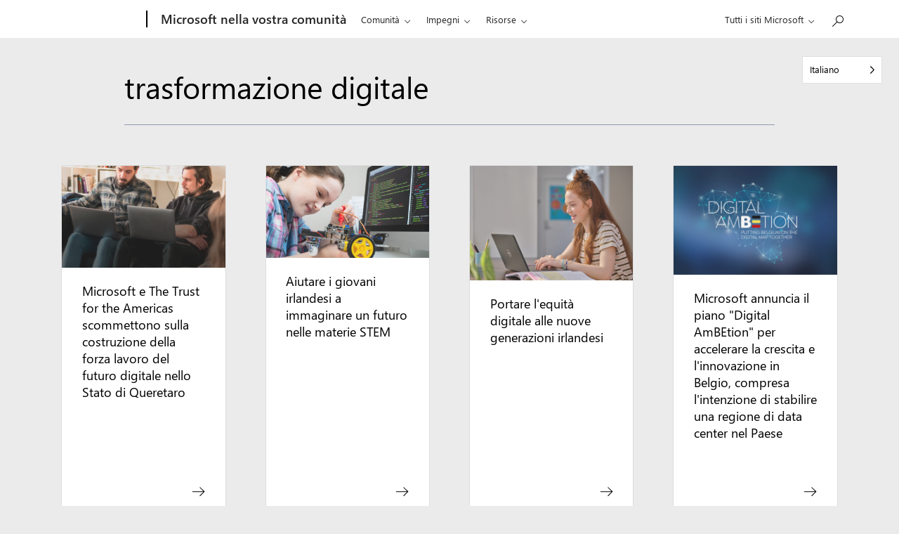

--- FILE ---
content_type: text/html; charset=UTF-8
request_url: https://local.microsoft.com/it/blog/tag/digital-transformation/
body_size: 31212
content:
<!DOCTYPE html>
<html translate="no" lang="it">
<head>
	<meta charset="UTF-8" />
	<meta name="viewport" content="width=device-width, initial-scale=1" />
<script type="text/javascript" src="https://local.microsoft.com/wp-content/plugins/microsoft-uhf/assets/microsoft-cookie-list.js"></script>
    <script src="https://unpkg.com/yett"></script>
    <meta name='robots' content='index, follow, max-image-preview:large, max-snippet:-1, max-video-preview:-1' />
	<style>img:is([sizes="auto" i], [sizes^="auto," i]) { contain-intrinsic-size: 3000px 1500px }</style>
	
	<!-- This site is optimized with the Yoast SEO plugin v23.9 - https://yoast.com/wordpress/plugins/seo/ -->
	<link rel="canonical" href="https://mslocalblocks.wpenginepowered.com/blog/tag/digital-transformation/" />
	<meta property="og:locale" content="it" />
	<meta property="og:type" content="article" />
	<meta property="og:title" content="trasformazione digitale Archivi - Microsoft Local" />
	<meta property="og:url" content="https://mslocalblocks.wpenginepowered.com/blog/tag/digital-transformation/" />
	<meta property="og:site_name" content="Microsoft Local" />
	<meta name="twitter:card" content="immagine_grande_riassunto" />
	<script type="application/ld+json" class="yoast-schema-graph">{"@context":"https:\/\/schema.org","@graph":[{"@type":"CollectionPage","@id":"https:\/\/mslocalblocks.wpenginepowered.com\/blog\/tag\/digital-transformation\/","url":"https:\/\/mslocalblocks.wpenginepowered.com\/blog\/tag\/digital-transformation\/","name":"trasformazione digitale Archivi - Microsoft Local","isPartOf":{"@id":"https:\/\/mslocalblocks.wpenginepowered.com\/#website"},"primaryImageOfPage":{"@id":"https:\/\/mslocalblocks.wpenginepowered.com\/blog\/tag\/digital-transformation\/#primaryimage"},"image":{"@id":"https:\/\/mslocalblocks.wpenginepowered.com\/blog\/tag\/digital-transformation\/#primaryimage"},"thumbnailUrl":"https:\/\/local.microsoft.com\/wp-content\/uploads\/2022\/08\/6zxndswvtitz4nibnjwdtudmrk1bt1oqvmvurbwynct1fwywphto8dnaxcum-960x600-1.png","breadcrumb":{"@id":"https:\/\/mslocalblocks.wpenginepowered.com\/blog\/tag\/digital-transformation\/#breadcrumb"},"inLanguage":"en-US"},{"@type":"ImageObject","inLanguage":"en-US","@id":"https:\/\/mslocalblocks.wpenginepowered.com\/blog\/tag\/digital-transformation\/#primaryimage","url":"https:\/\/local.microsoft.com\/wp-content\/uploads\/2022\/08\/6zxndswvtitz4nibnjwdtudmrk1bt1oqvmvurbwynct1fwywphto8dnaxcum-960x600-1.png","contentUrl":"https:\/\/local.microsoft.com\/wp-content\/uploads\/2022\/08\/6zxndswvtitz4nibnjwdtudmrk1bt1oqvmvurbwynct1fwywphto8dnaxcum-960x600-1.png","width":960,"height":600,"caption":"Two men sitting next to each other, each using a laptop"},{"@type":"BreadcrumbList","@id":"https:\/\/mslocalblocks.wpenginepowered.com\/blog\/tag\/digital-transformation\/#breadcrumb","itemListElement":[{"@type":"ListItem","position":1,"name":"Casa","item":"https:\/\/local.microsoft.com\/"},{"@type":"ListItem","position":2,"name":"trasformazione digitale"}]},{"@type":"WebSite","@id":"https:\/\/mslocalblocks.wpenginepowered.com\/#website","url":"https:\/\/mslocalblocks.wpenginepowered.com\/","name":"Microsoft Local","description":"","potentialAction":[{"@type":"SearchAction","target":{"@type":"EntryPoint","urlTemplate":"https:\/\/mslocalblocks.wpenginepowered.com\/?s={search_term_string}"},"query-input":{"@type":"PropertyValueSpecification","valueRequired":true,"valueName":"search_term_string"}}],"inLanguage":"en-US"}]}</script>
	<!-- / Yoast SEO plugin. -->


<title>trasformazione digitale Archivi - Microsoft Local</title>
<link rel='dns-prefetch' href='//az416426.vo.msecnd.net' />
<link rel="alternate" type="application/rss+xml" title="Microsoft Local &raquo; Feed" href="https://local.microsoft.com/feed/" />
<link rel="alternate" type="application/rss+xml" title="Microsoft Local &raquo; Comments Feed" href="https://local.microsoft.com/comments/feed/" />
<link rel='dns-prefetch' href='//www.clarity.ms' />
		<script type="text/javascript">
			(function(c,l,a,r,i,t,y){
				c[a]=c[a]||function(){(c[a].q=c[a].q||[]).push(arguments)};
				t=l.createElement(r);t.async=1;t.src="https://www.clarity.ms/tag/"+i;
				y=l.getElementsByTagName(r)[0];y.parentNode.insertBefore(t,y);
			})(window, document, "clarity", "script", "8cgwno8nxg");
		</script>
	<link rel="alternate" type="application/rss+xml" title="Microsoft Local &raquo; digital transformation Tag Feed" href="https://local.microsoft.com/blog/tag/digital-transformation/feed/" />
<script>
window._wpemojiSettings = {"baseUrl":"https:\/\/s.w.org\/images\/core\/emoji\/15.0.3\/72x72\/","ext":".png","svgUrl":"https:\/\/s.w.org\/images\/core\/emoji\/15.0.3\/svg\/","svgExt":".svg","source":{"concatemoji":"https:\/\/local.microsoft.com\/wp-includes\/js\/wp-emoji-release.min.js?ver=6.7.4"}};
/*! This file is auto-generated */
!function(i,n){var o,s,e;function c(e){try{var t={supportTests:e,timestamp:(new Date).valueOf()};sessionStorage.setItem(o,JSON.stringify(t))}catch(e){}}function p(e,t,n){e.clearRect(0,0,e.canvas.width,e.canvas.height),e.fillText(t,0,0);var t=new Uint32Array(e.getImageData(0,0,e.canvas.width,e.canvas.height).data),r=(e.clearRect(0,0,e.canvas.width,e.canvas.height),e.fillText(n,0,0),new Uint32Array(e.getImageData(0,0,e.canvas.width,e.canvas.height).data));return t.every(function(e,t){return e===r[t]})}function u(e,t,n){switch(t){case"flag":return n(e,"\ud83c\udff3\ufe0f\u200d\u26a7\ufe0f","\ud83c\udff3\ufe0f\u200b\u26a7\ufe0f")?!1:!n(e,"\ud83c\uddfa\ud83c\uddf3","\ud83c\uddfa\u200b\ud83c\uddf3")&&!n(e,"\ud83c\udff4\udb40\udc67\udb40\udc62\udb40\udc65\udb40\udc6e\udb40\udc67\udb40\udc7f","\ud83c\udff4\u200b\udb40\udc67\u200b\udb40\udc62\u200b\udb40\udc65\u200b\udb40\udc6e\u200b\udb40\udc67\u200b\udb40\udc7f");case"emoji":return!n(e,"\ud83d\udc26\u200d\u2b1b","\ud83d\udc26\u200b\u2b1b")}return!1}function f(e,t,n){var r="undefined"!=typeof WorkerGlobalScope&&self instanceof WorkerGlobalScope?new OffscreenCanvas(300,150):i.createElement("canvas"),a=r.getContext("2d",{willReadFrequently:!0}),o=(a.textBaseline="top",a.font="600 32px Arial",{});return e.forEach(function(e){o[e]=t(a,e,n)}),o}function t(e){var t=i.createElement("script");t.src=e,t.defer=!0,i.head.appendChild(t)}"undefined"!=typeof Promise&&(o="wpEmojiSettingsSupports",s=["flag","emoji"],n.supports={everything:!0,everythingExceptFlag:!0},e=new Promise(function(e){i.addEventListener("DOMContentLoaded",e,{once:!0})}),new Promise(function(t){var n=function(){try{var e=JSON.parse(sessionStorage.getItem(o));if("object"==typeof e&&"number"==typeof e.timestamp&&(new Date).valueOf()<e.timestamp+604800&&"object"==typeof e.supportTests)return e.supportTests}catch(e){}return null}();if(!n){if("undefined"!=typeof Worker&&"undefined"!=typeof OffscreenCanvas&&"undefined"!=typeof URL&&URL.createObjectURL&&"undefined"!=typeof Blob)try{var e="postMessage("+f.toString()+"("+[JSON.stringify(s),u.toString(),p.toString()].join(",")+"));",r=new Blob([e],{type:"text/javascript"}),a=new Worker(URL.createObjectURL(r),{name:"wpTestEmojiSupports"});return void(a.onmessage=function(e){c(n=e.data),a.terminate(),t(n)})}catch(e){}c(n=f(s,u,p))}t(n)}).then(function(e){for(var t in e)n.supports[t]=e[t],n.supports.everything=n.supports.everything&&n.supports[t],"flag"!==t&&(n.supports.everythingExceptFlag=n.supports.everythingExceptFlag&&n.supports[t]);n.supports.everythingExceptFlag=n.supports.everythingExceptFlag&&!n.supports.flag,n.DOMReady=!1,n.readyCallback=function(){n.DOMReady=!0}}).then(function(){return e}).then(function(){var e;n.supports.everything||(n.readyCallback(),(e=n.source||{}).concatemoji?t(e.concatemoji):e.wpemoji&&e.twemoji&&(t(e.twemoji),t(e.wpemoji)))}))}((window,document),window._wpemojiSettings);
</script>
<style id='acf-sticky-header-style-inline-css'>
.sticky-header{background:var(--color-white);box-shadow:0 10px 10px rgba(0,0,0,.03);box-sizing:border-box;font-size:0;left:0;padding:2vh 3vw;position:fixed;top:0;transform:translateY(-100%) translateZ(0);transition:all .7s cubic-bezier(.43,.195,.02,1);visibility:hidden;width:100%;z-index:10000000}.sticky-header.is-active{transform:translateY(0) translateZ(0)}.sticky-header__container{align-items:center;display:flex;justify-content:space-between;width:100%}.sticky-header__left,.sticky-header__right{align-items:center;display:flex;flex-wrap:nowrap}.sticky-header__logo{height:25px;margin-right:14px;width:25px}.sticky-header__logo-link,.sticky-header__logo-link:visited{color:#767676;font-family:var(--font-family-sans-serif);font-size:16px;font-weight:400;line-height:20px;-webkit-text-decoration:none;text-decoration:none}.social-share-networks{align-items:center;display:flex;flex-flow:row nowrap;gap:10px}.social-share-networks__anchor svg{width:18px;fill:var(--color-neutral-70);transition:fill .25s ease-in-out}.social-share-networks__anchor.icon-facebook svg{width:10px}:is(.social-share-networks__anchor:hover,.social-share-networks__anchor:focus-visible) svg{fill:var(--color-text)}

</style>
<style id='acf-uhf-header-style-inline-css'>
.page__weglot-kickoff{position:absolute;right:0;transform:translate(-12px,12px);z-index:20}@media (min-width:960px){.page__weglot-kickoff{transform:translate(-24px,24px)}}

</style>
<style id='wp-block-query-title-inline-css'>
.wp-block-query-title{box-sizing:border-box}
</style>
<style id='wp-block-term-description-inline-css'>
:where(.wp-block-term-description){box-sizing:border-box;margin-bottom:var(--wp--style--block-gap);margin-top:var(--wp--style--block-gap)}.wp-block-term-description p{margin-bottom:0;margin-top:0}
</style>
<style id='wp-block-group-inline-css'>
.wp-block-group{box-sizing:border-box}:where(.wp-block-group.wp-block-group-is-layout-constrained){position:relative}
</style>
<style id='wp-block-post-featured-image-inline-css'>
.wp-block-post-featured-image{margin-left:0;margin-right:0}.wp-block-post-featured-image a{display:block;height:100%}.wp-block-post-featured-image :where(img){box-sizing:border-box;height:auto;max-width:100%;vertical-align:bottom;width:100%}.wp-block-post-featured-image.alignfull img,.wp-block-post-featured-image.alignwide img{width:100%}.wp-block-post-featured-image .wp-block-post-featured-image__overlay.has-background-dim{background-color:#000;inset:0;position:absolute}.wp-block-post-featured-image{position:relative}.wp-block-post-featured-image .wp-block-post-featured-image__overlay.has-background-gradient{background-color:initial}.wp-block-post-featured-image .wp-block-post-featured-image__overlay.has-background-dim-0{opacity:0}.wp-block-post-featured-image .wp-block-post-featured-image__overlay.has-background-dim-10{opacity:.1}.wp-block-post-featured-image .wp-block-post-featured-image__overlay.has-background-dim-20{opacity:.2}.wp-block-post-featured-image .wp-block-post-featured-image__overlay.has-background-dim-30{opacity:.3}.wp-block-post-featured-image .wp-block-post-featured-image__overlay.has-background-dim-40{opacity:.4}.wp-block-post-featured-image .wp-block-post-featured-image__overlay.has-background-dim-50{opacity:.5}.wp-block-post-featured-image .wp-block-post-featured-image__overlay.has-background-dim-60{opacity:.6}.wp-block-post-featured-image .wp-block-post-featured-image__overlay.has-background-dim-70{opacity:.7}.wp-block-post-featured-image .wp-block-post-featured-image__overlay.has-background-dim-80{opacity:.8}.wp-block-post-featured-image .wp-block-post-featured-image__overlay.has-background-dim-90{opacity:.9}.wp-block-post-featured-image .wp-block-post-featured-image__overlay.has-background-dim-100{opacity:1}.wp-block-post-featured-image:where(.alignleft,.alignright){width:100%}
</style>
<style id='wp-block-post-title-inline-css'>
.wp-block-post-title{box-sizing:border-box;word-break:break-word}.wp-block-post-title :where(a){display:inline-block;font-family:inherit;font-size:inherit;font-style:inherit;font-weight:inherit;letter-spacing:inherit;line-height:inherit;text-decoration:inherit}
</style>
<style id='tiptip-hyperlink-group-block-style-inline-css'>
.wp-block-tiptip-hyperlink-group-block,.wp-block-tiptip-hyperlink-group-block a p{background-color:var(--color-bkg,none);color:var(--color-text,none);cursor:pointer;display:block}.wp-block-tiptip-hyperlink-group-block a p:hover,.wp-block-tiptip-hyperlink-group-block:hover{background-color:var(--color-bkg-hover,none)}

</style>
<style id='wp-block-post-template-inline-css'>
.wp-block-post-template{list-style:none;margin-bottom:0;margin-top:0;max-width:100%;padding:0}.wp-block-post-template.is-flex-container{display:flex;flex-direction:row;flex-wrap:wrap;gap:1.25em}.wp-block-post-template.is-flex-container>li{margin:0;width:100%}@media (min-width:600px){.wp-block-post-template.is-flex-container.is-flex-container.columns-2>li{width:calc(50% - .625em)}.wp-block-post-template.is-flex-container.is-flex-container.columns-3>li{width:calc(33.33333% - .83333em)}.wp-block-post-template.is-flex-container.is-flex-container.columns-4>li{width:calc(25% - .9375em)}.wp-block-post-template.is-flex-container.is-flex-container.columns-5>li{width:calc(20% - 1em)}.wp-block-post-template.is-flex-container.is-flex-container.columns-6>li{width:calc(16.66667% - 1.04167em)}}@media (max-width:600px){.wp-block-post-template-is-layout-grid.wp-block-post-template-is-layout-grid.wp-block-post-template-is-layout-grid.wp-block-post-template-is-layout-grid{grid-template-columns:1fr}}.wp-block-post-template-is-layout-constrained>li>.alignright,.wp-block-post-template-is-layout-flow>li>.alignright{float:right;margin-inline-end:0;margin-inline-start:2em}.wp-block-post-template-is-layout-constrained>li>.alignleft,.wp-block-post-template-is-layout-flow>li>.alignleft{float:left;margin-inline-end:2em;margin-inline-start:0}.wp-block-post-template-is-layout-constrained>li>.aligncenter,.wp-block-post-template-is-layout-flow>li>.aligncenter{margin-inline-end:auto;margin-inline-start:auto}
.wp-block-post-template:not(.is-layout-grid) .wp-block-post+.wp-block-post{margin-block-start:var(--spacer-40)}.wp-block-post-template.is-layout-grid{--post-template-grid-template-columns:1fr;gap:var(--grid-gutter);grid-template-columns:var(--post-template-grid-template-columns)}.curated-content .wp-block-post-template.is-layout-grid{--post-template-grid-template-columns:repeat(auto-fill,minmax(min(16rem,100%),1fr))}@media (min-width:600px){.wp-block-post-template.is-layout-grid.columns-2,.wp-block-post-template.is-layout-grid.columns-3,.wp-block-post-template.is-layout-grid.columns-4{--post-template-grid-template-columns:repeat(2,minmax(0,1fr))}}@media (min-width:960px){.wp-block-post-template.is-layout-grid.columns-3,.wp-block-post-template.is-layout-grid.columns-4{--post-template-grid-template-columns:repeat(3,minmax(0,1fr))}}@media (min-width:1280px){.wp-block-post-template.is-layout-grid.columns-4{--post-template-grid-template-columns:repeat(4,minmax(0,1fr))}}

</style>
<style id='wp-block-spacer-inline-css'>
.wp-block-spacer{clear:both}
</style>
<style id='wp-block-query-pagination-inline-css'>
.wp-block-query-pagination.is-content-justification-space-between>.wp-block-query-pagination-next:last-of-type{margin-inline-start:auto}.wp-block-query-pagination.is-content-justification-space-between>.wp-block-query-pagination-previous:first-child{margin-inline-end:auto}.wp-block-query-pagination .wp-block-query-pagination-previous-arrow{display:inline-block;margin-right:1ch}.wp-block-query-pagination .wp-block-query-pagination-previous-arrow:not(.is-arrow-chevron){transform:scaleX(1)}.wp-block-query-pagination .wp-block-query-pagination-next-arrow{display:inline-block;margin-left:1ch}.wp-block-query-pagination .wp-block-query-pagination-next-arrow:not(.is-arrow-chevron){transform:scaleX(1)}.wp-block-query-pagination.aligncenter{justify-content:center}
.wp-block-query-pagination{align-items:center;gap:0 24px;margin-top:var(--spacer-40)}.wp-block-query-pagination a{background-color:initial;color:var(--color-black);-webkit-text-decoration:none;text-decoration:none;transition:var(--transition)}:is(.wp-block-query-pagination a):focus:not(:focus-visible),:is(.wp-block-query-pagination a):hover{color:var(--color-black)}.wp-block-query-pagination .wp-block-query-pagination-numbers{align-items:center;display:flex;gap:0 16px;margin:0}:is(.wp-block-query-pagination .wp-block-query-pagination-numbers) .page-numbers{align-items:center;border-radius:50%;display:flex;height:40px;justify-content:center;line-height:1;width:40px}:is(:is(.wp-block-query-pagination .wp-block-query-pagination-numbers) .page-numbers):where(:not(.current):not(.dots)):focus:not(:focus-visible),:is(:is(.wp-block-query-pagination .wp-block-query-pagination-numbers) .page-numbers):where(:not(.current):not(.dots)):hover{background-color:var(--color-neutral-10)}.current:is(:is(.wp-block-query-pagination .wp-block-query-pagination-numbers) .page-numbers){background-color:var(--color-blue);color:var(--color-white)}.wp-block-query-pagination .wp-block-query-pagination-next,.wp-block-query-pagination .wp-block-query-pagination-previous{align-items:center;display:none;gap:.75rem;margin:0}@media (min-width:960px){.wp-block-query-pagination .wp-block-query-pagination-next,.wp-block-query-pagination .wp-block-query-pagination-previous{display:flex}}:is(.wp-block-query-pagination .wp-block-query-pagination-previous,.wp-block-query-pagination .wp-block-query-pagination-next):focus:not(:focus-visible),:is(.wp-block-query-pagination .wp-block-query-pagination-previous,.wp-block-query-pagination .wp-block-query-pagination-next):hover{-webkit-text-decoration:underline;text-decoration:underline;-webkit-text-decoration-skip-ink:none;text-decoration-skip-ink:none;text-underline-offset:2px}:is(.wp-block-query-pagination .wp-block-query-pagination-previous):before{background-color:var(--color-black);content:"";display:block;height:18px;-webkit-mask:var(--tribe-icon-arrow-left) center no-repeat;mask:var(--tribe-icon-arrow-left) center no-repeat;-webkit-mask-size:contain;mask-size:contain;transition:var(--transition);width:24px}:is(.wp-block-query-pagination .wp-block-query-pagination-next):after{background-color:var(--color-black);content:"";display:block;height:18px;-webkit-mask:var(--tribe-icon-arrow-right) center no-repeat;mask:var(--tribe-icon-arrow-right) center no-repeat;-webkit-mask-size:contain;mask-size:contain;transition:var(--transition);width:24px}.wp-block-query-pagination .is-arrow-arrow,.wp-block-query-pagination .is-arrow-chevron{display:none}

</style>
<style id='wp-block-heading-inline-css'>
h1.has-background,h2.has-background,h3.has-background,h4.has-background,h5.has-background,h6.has-background{padding:1.25em 2.375em}h1.has-text-align-left[style*=writing-mode]:where([style*=vertical-lr]),h1.has-text-align-right[style*=writing-mode]:where([style*=vertical-rl]),h2.has-text-align-left[style*=writing-mode]:where([style*=vertical-lr]),h2.has-text-align-right[style*=writing-mode]:where([style*=vertical-rl]),h3.has-text-align-left[style*=writing-mode]:where([style*=vertical-lr]),h3.has-text-align-right[style*=writing-mode]:where([style*=vertical-rl]),h4.has-text-align-left[style*=writing-mode]:where([style*=vertical-lr]),h4.has-text-align-right[style*=writing-mode]:where([style*=vertical-rl]),h5.has-text-align-left[style*=writing-mode]:where([style*=vertical-lr]),h5.has-text-align-right[style*=writing-mode]:where([style*=vertical-rl]),h6.has-text-align-left[style*=writing-mode]:where([style*=vertical-lr]),h6.has-text-align-right[style*=writing-mode]:where([style*=vertical-rl]){rotate:180deg}
</style>
<style id='wp-block-paragraph-inline-css'>
.is-small-text{font-size:.875em}.is-regular-text{font-size:1em}.is-large-text{font-size:2.25em}.is-larger-text{font-size:3em}.has-drop-cap:not(:focus):first-letter{float:left;font-size:8.4em;font-style:normal;font-weight:100;line-height:.68;margin:.05em .1em 0 0;text-transform:uppercase}body.rtl .has-drop-cap:not(:focus):first-letter{float:none;margin-left:.1em}p.has-drop-cap.has-background{overflow:hidden}:root :where(p.has-background){padding:1.25em 2.375em}:where(p.has-text-color:not(.has-link-color)) a{color:inherit}p.has-text-align-left[style*="writing-mode:vertical-lr"],p.has-text-align-right[style*="writing-mode:vertical-rl"]{rotate:180deg}
</style>
<style id='wp-block-search-inline-css'>
.wp-block-search__button{margin-left:10px;word-break:normal}.wp-block-search__button.has-icon{line-height:0}.wp-block-search__button svg{height:1.25em;min-height:24px;min-width:24px;width:1.25em;fill:currentColor;vertical-align:text-bottom}:where(.wp-block-search__button){border:1px solid #ccc;padding:6px 10px}.wp-block-search__inside-wrapper{display:flex;flex:auto;flex-wrap:nowrap;max-width:100%}.wp-block-search__label{width:100%}.wp-block-search__input{appearance:none;border:1px solid #949494;flex-grow:1;margin-left:0;margin-right:0;min-width:3rem;padding:8px;text-decoration:unset!important}.wp-block-search.wp-block-search__button-only .wp-block-search__button{flex-shrink:0;margin-left:0;max-width:100%}.wp-block-search.wp-block-search__button-only .wp-block-search__button[aria-expanded=true]{max-width:calc(100% - 100px)}.wp-block-search.wp-block-search__button-only .wp-block-search__inside-wrapper{min-width:0!important;transition-property:width}.wp-block-search.wp-block-search__button-only .wp-block-search__input{flex-basis:100%;transition-duration:.3s}.wp-block-search.wp-block-search__button-only.wp-block-search__searchfield-hidden,.wp-block-search.wp-block-search__button-only.wp-block-search__searchfield-hidden .wp-block-search__inside-wrapper{overflow:hidden}.wp-block-search.wp-block-search__button-only.wp-block-search__searchfield-hidden .wp-block-search__input{border-left-width:0!important;border-right-width:0!important;flex-basis:0;flex-grow:0;margin:0;min-width:0!important;padding-left:0!important;padding-right:0!important;width:0!important}:where(.wp-block-search__input){font-family:inherit;font-size:inherit;font-style:inherit;font-weight:inherit;letter-spacing:inherit;line-height:inherit;text-transform:inherit}:where(.wp-block-search__button-inside .wp-block-search__inside-wrapper){border:1px solid #949494;box-sizing:border-box;padding:4px}:where(.wp-block-search__button-inside .wp-block-search__inside-wrapper) .wp-block-search__input{border:none;border-radius:0;padding:0 4px}:where(.wp-block-search__button-inside .wp-block-search__inside-wrapper) .wp-block-search__input:focus{outline:none}:where(.wp-block-search__button-inside .wp-block-search__inside-wrapper) :where(.wp-block-search__button){padding:4px 8px}.wp-block-search.aligncenter .wp-block-search__inside-wrapper{margin:auto}.wp-block[data-align=right] .wp-block-search.wp-block-search__button-only .wp-block-search__inside-wrapper{float:right}
.wp-block-search__input::-webkit-search-cancel-button,.wp-block-search__input::-webkit-search-decoration,.wp-block-search__input::-webkit-search-results-button,.wp-block-search__input::-webkit-search-results-decoration{display:none}

</style>
<style id='wp-block-query-no-results-inline-css'>
.search-results .wp-block-query-no-results{display:none}

</style>
<style id='wp-block-library-inline-css'>
:root{--wp-admin-theme-color:#007cba;--wp-admin-theme-color--rgb:0,124,186;--wp-admin-theme-color-darker-10:#006ba1;--wp-admin-theme-color-darker-10--rgb:0,107,161;--wp-admin-theme-color-darker-20:#005a87;--wp-admin-theme-color-darker-20--rgb:0,90,135;--wp-admin-border-width-focus:2px;--wp-block-synced-color:#7a00df;--wp-block-synced-color--rgb:122,0,223;--wp-bound-block-color:var(--wp-block-synced-color)}@media (min-resolution:192dpi){:root{--wp-admin-border-width-focus:1.5px}}.wp-element-button{cursor:pointer}:root{--wp--preset--font-size--normal:16px;--wp--preset--font-size--huge:42px}:root .has-very-light-gray-background-color{background-color:#eee}:root .has-very-dark-gray-background-color{background-color:#313131}:root .has-very-light-gray-color{color:#eee}:root .has-very-dark-gray-color{color:#313131}:root .has-vivid-green-cyan-to-vivid-cyan-blue-gradient-background{background:linear-gradient(135deg,#00d084,#0693e3)}:root .has-purple-crush-gradient-background{background:linear-gradient(135deg,#34e2e4,#4721fb 50%,#ab1dfe)}:root .has-hazy-dawn-gradient-background{background:linear-gradient(135deg,#faaca8,#dad0ec)}:root .has-subdued-olive-gradient-background{background:linear-gradient(135deg,#fafae1,#67a671)}:root .has-atomic-cream-gradient-background{background:linear-gradient(135deg,#fdd79a,#004a59)}:root .has-nightshade-gradient-background{background:linear-gradient(135deg,#330968,#31cdcf)}:root .has-midnight-gradient-background{background:linear-gradient(135deg,#020381,#2874fc)}.has-regular-font-size{font-size:1em}.has-larger-font-size{font-size:2.625em}.has-normal-font-size{font-size:var(--wp--preset--font-size--normal)}.has-huge-font-size{font-size:var(--wp--preset--font-size--huge)}.has-text-align-center{text-align:center}.has-text-align-left{text-align:left}.has-text-align-right{text-align:right}#end-resizable-editor-section{display:none}.aligncenter{clear:both}.items-justified-left{justify-content:flex-start}.items-justified-center{justify-content:center}.items-justified-right{justify-content:flex-end}.items-justified-space-between{justify-content:space-between}.screen-reader-text{border:0;clip:rect(1px,1px,1px,1px);clip-path:inset(50%);height:1px;margin:-1px;overflow:hidden;padding:0;position:absolute;width:1px;word-wrap:normal!important}.screen-reader-text:focus{background-color:#ddd;clip:auto!important;clip-path:none;color:#444;display:block;font-size:1em;height:auto;left:5px;line-height:normal;padding:15px 23px 14px;text-decoration:none;top:5px;width:auto;z-index:100000}html :where(.has-border-color){border-style:solid}html :where([style*=border-top-color]){border-top-style:solid}html :where([style*=border-right-color]){border-right-style:solid}html :where([style*=border-bottom-color]){border-bottom-style:solid}html :where([style*=border-left-color]){border-left-style:solid}html :where([style*=border-width]){border-style:solid}html :where([style*=border-top-width]){border-top-style:solid}html :where([style*=border-right-width]){border-right-style:solid}html :where([style*=border-bottom-width]){border-bottom-style:solid}html :where([style*=border-left-width]){border-left-style:solid}html :where(img[class*=wp-image-]){height:auto;max-width:100%}:where(figure){margin:0 0 1em}html :where(.is-position-sticky){--wp-admin--admin-bar--position-offset:var(--wp-admin--admin-bar--height,0px)}@media screen and (max-width:600px){html :where(.is-position-sticky){--wp-admin--admin-bar--position-offset:0px}}
</style>
<style id='global-styles-inline-css'>
:root{--wp--preset--aspect-ratio--square: 1;--wp--preset--aspect-ratio--4-3: 4/3;--wp--preset--aspect-ratio--3-4: 3/4;--wp--preset--aspect-ratio--3-2: 3/2;--wp--preset--aspect-ratio--2-3: 2/3;--wp--preset--aspect-ratio--16-9: 16/9;--wp--preset--aspect-ratio--9-16: 9/16;--wp--preset--color--black: #000000;--wp--preset--color--cyan-bluish-gray: #abb8c3;--wp--preset--color--white: #ffffff;--wp--preset--color--pale-pink: #f78da7;--wp--preset--color--vivid-red: #cf2e2e;--wp--preset--color--luminous-vivid-orange: #ff6900;--wp--preset--color--luminous-vivid-amber: #fcb900;--wp--preset--color--light-green-cyan: #7bdcb5;--wp--preset--color--vivid-green-cyan: #00d084;--wp--preset--color--pale-cyan-blue: #8ed1fc;--wp--preset--color--vivid-cyan-blue: #0693e3;--wp--preset--color--vivid-purple: #9b51e0;--wp--preset--color--blue: #2A6BB5;--wp--preset--color--blue-light: #0078D4;--wp--preset--color--blue-dark: #016BBD;--wp--preset--color--periwinkle: #7989AD;--wp--preset--color--periwinkle-dark: #7886A8;--wp--preset--color--stone: #939BAD;--wp--preset--color--clay: #9C9C9C;--wp--preset--color--wood: #9C9C9C;--wp--preset--color--brown: #AD8488;--wp--preset--color--orange: #D77A6F;--wp--preset--color--base-white: #ffffff;--wp--preset--color--neutral-10: #F4F4F4;--wp--preset--color--neutral-20: #EBEBEB;--wp--preset--color--neutral-30: #D8D8D8;--wp--preset--color--neutral-40: #CECECE;--wp--preset--color--neutral-50: #979797;--wp--preset--color--neutral-60: #848484;--wp--preset--color--neutral-70: #767676;--wp--preset--color--neutral-80: #4E4E4E;--wp--preset--color--neutral-90: #454545;--wp--preset--color--base-black: #000000;--wp--preset--gradient--vivid-cyan-blue-to-vivid-purple: linear-gradient(135deg,rgba(6,147,227,1) 0%,rgb(155,81,224) 100%);--wp--preset--gradient--light-green-cyan-to-vivid-green-cyan: linear-gradient(135deg,rgb(122,220,180) 0%,rgb(0,208,130) 100%);--wp--preset--gradient--luminous-vivid-amber-to-luminous-vivid-orange: linear-gradient(135deg,rgba(252,185,0,1) 0%,rgba(255,105,0,1) 100%);--wp--preset--gradient--luminous-vivid-orange-to-vivid-red: linear-gradient(135deg,rgba(255,105,0,1) 0%,rgb(207,46,46) 100%);--wp--preset--gradient--very-light-gray-to-cyan-bluish-gray: linear-gradient(135deg,rgb(238,238,238) 0%,rgb(169,184,195) 100%);--wp--preset--gradient--cool-to-warm-spectrum: linear-gradient(135deg,rgb(74,234,220) 0%,rgb(151,120,209) 20%,rgb(207,42,186) 40%,rgb(238,44,130) 60%,rgb(251,105,98) 80%,rgb(254,248,76) 100%);--wp--preset--gradient--blush-light-purple: linear-gradient(135deg,rgb(255,206,236) 0%,rgb(152,150,240) 100%);--wp--preset--gradient--blush-bordeaux: linear-gradient(135deg,rgb(254,205,165) 0%,rgb(254,45,45) 50%,rgb(107,0,62) 100%);--wp--preset--gradient--luminous-dusk: linear-gradient(135deg,rgb(255,203,112) 0%,rgb(199,81,192) 50%,rgb(65,88,208) 100%);--wp--preset--gradient--pale-ocean: linear-gradient(135deg,rgb(255,245,203) 0%,rgb(182,227,212) 50%,rgb(51,167,181) 100%);--wp--preset--gradient--electric-grass: linear-gradient(135deg,rgb(202,248,128) 0%,rgb(113,206,126) 100%);--wp--preset--gradient--midnight: linear-gradient(135deg,rgb(2,3,129) 0%,rgb(40,116,252) 100%);--wp--preset--font-size--small: 13px;--wp--preset--font-size--medium: 20px;--wp--preset--font-size--large: 36px;--wp--preset--font-size--x-large: 42px;--wp--preset--font-size--05: clamp(0.75rem, 0.725rem + 0.125vw, 0.875rem);--wp--preset--font-size--10: clamp(0.875rem, 0.85rem + 0.125vw, 1rem);--wp--preset--font-size--20: clamp(1rem, 0.9625rem + 0.1875vw, 1.1875rem);--wp--preset--font-size--30: clamp(1.1875rem, 1.125rem + 0.3125vw, 1.5rem);--wp--preset--font-size--40: clamp(1.3125rem, 1.2rem + 0.5625vw, 1.875rem);--wp--preset--font-size--50: clamp(1.5rem, 1.35rem + 0.75vw, 2.25rem);--wp--preset--font-size--60: clamp(1.75rem, 1.6rem + 0.75vw, 2.5rem);--wp--preset--font-size--70: clamp(1.875rem, 1.6875rem + 0.9375vw, 2.8125rem);--wp--preset--font-size--80: clamp(2rem, 1.775rem + 1.125vw, 3.125rem);--wp--preset--font-size--90: clamp(2rem, 1.8rem + 3.125vw, 3.875rem);--wp--preset--font-family--segoe: "Microsoft SegoeUI", "Helvetica Neue", Helvetica, Arial, sans-serif;--wp--preset--font-family--meta-serif-pro: "MetaSerifPro", "Palatino Linotype", Palatino, Palladio, "URW Palladio L", "Book Antiqua", serif;--wp--preset--spacing--20: clamp(0.75rem, 0.7rem + 0.25vw, 1rem);--wp--preset--spacing--30: clamp(1rem, 0.9rem + 0.5vw, 1.5rem);--wp--preset--spacing--40: clamp(1.5rem, 1.4rem + 0.5vw, 2rem);--wp--preset--spacing--50: clamp(2rem, 1.8rem + 1vw, 3rem);--wp--preset--spacing--60: clamp(3rem, 2.8rem + 1vw, 4rem);--wp--preset--spacing--70: clamp(4rem, 3.6rem + 2vw, 6rem);--wp--preset--spacing--80: clamp(6rem, 5.2rem + 4vw, 10rem);--wp--preset--spacing--10: clamp(0.25rem, 0.2rem + 0.25vw, 0.5rem);--wp--preset--shadow--natural: 6px 6px 9px rgba(0, 0, 0, 0.2);--wp--preset--shadow--deep: 12px 12px 50px rgba(0, 0, 0, 0.4);--wp--preset--shadow--sharp: 6px 6px 0px rgba(0, 0, 0, 0.2);--wp--preset--shadow--outlined: 6px 6px 0px -3px rgba(255, 255, 255, 1), 6px 6px rgba(0, 0, 0, 1);--wp--preset--shadow--crisp: 6px 6px 0px rgba(0, 0, 0, 1);--wp--preset--shadow--10: 0px 0.5px 2px 0px rgba(31, 31, 31, 0.11);--wp--preset--shadow--20: 0px 1px 4px 0px rgba(31, 31, 31, 0.08);--wp--preset--shadow--30: 0px 2px 6px 0px rgba(31, 31, 31, 0.14);--wp--preset--shadow--40: 0px 5px 15px 0px rgba(31, 31, 31, 0.11);--wp--preset--shadow--50: 0px 12px 26px 0px rgba(31, 31, 31, 0.12);--wp--preset--shadow--60: 0px 22px 36px 0px rgba(31, 31, 31, 0.12);--wp--custom--font-weight--light: 200;--wp--custom--font-weight--regular: 400;--wp--custom--font-weight--semibold: 600;--wp--custom--spacing--grid-gutter: var(--wp--preset--spacing--60);--wp--custom--spacing--grid-margin: clamp(1rem, -0.8788rem + 8vw, 8.75rem);}.wp-block-cover{--wp--preset--color--blue: #0078d4;--wp--preset--color--purple: #8661c5;--wp--preset--color--gray: #737373;--wp--preset--color--light-gray: #d2d2d2;--wp--preset--color--dark-gray: #505050;--wp--preset--color--teal: #008575;--wp--preset--color--white: #ffffff;}:root { --wp--style--global--content-size: 780px;--wp--style--global--wide-size: 1230px; }:where(body) { margin: 0; }.wp-site-blocks { padding-top: var(--wp--style--root--padding-top); padding-bottom: var(--wp--style--root--padding-bottom); }.has-global-padding { padding-right: var(--wp--style--root--padding-right); padding-left: var(--wp--style--root--padding-left); }.has-global-padding > .alignfull { margin-right: calc(var(--wp--style--root--padding-right) * -1); margin-left: calc(var(--wp--style--root--padding-left) * -1); }.has-global-padding :where(:not(.alignfull.is-layout-flow) > .has-global-padding:not(.wp-block-block, .alignfull)) { padding-right: 0; padding-left: 0; }.has-global-padding :where(:not(.alignfull.is-layout-flow) > .has-global-padding:not(.wp-block-block, .alignfull)) > .alignfull { margin-left: 0; margin-right: 0; }.wp-site-blocks > .alignleft { float: left; margin-right: 2em; }.wp-site-blocks > .alignright { float: right; margin-left: 2em; }.wp-site-blocks > .aligncenter { justify-content: center; margin-left: auto; margin-right: auto; }:where(.wp-site-blocks) > * { margin-block-start: var(--wp--custom--spacing--grid-gutter); margin-block-end: 0; }:where(.wp-site-blocks) > :first-child { margin-block-start: 0; }:where(.wp-site-blocks) > :last-child { margin-block-end: 0; }:root { --wp--style--block-gap: var(--wp--custom--spacing--grid-gutter); }:root :where(.is-layout-flow) > :first-child{margin-block-start: 0;}:root :where(.is-layout-flow) > :last-child{margin-block-end: 0;}:root :where(.is-layout-flow) > *{margin-block-start: var(--wp--custom--spacing--grid-gutter);margin-block-end: 0;}:root :where(.is-layout-constrained) > :first-child{margin-block-start: 0;}:root :where(.is-layout-constrained) > :last-child{margin-block-end: 0;}:root :where(.is-layout-constrained) > *{margin-block-start: var(--wp--custom--spacing--grid-gutter);margin-block-end: 0;}:root :where(.is-layout-flex){gap: var(--wp--custom--spacing--grid-gutter);}:root :where(.is-layout-grid){gap: var(--wp--custom--spacing--grid-gutter);}.is-layout-flow > .alignleft{float: left;margin-inline-start: 0;margin-inline-end: 2em;}.is-layout-flow > .alignright{float: right;margin-inline-start: 2em;margin-inline-end: 0;}.is-layout-flow > .aligncenter{margin-left: auto !important;margin-right: auto !important;}.is-layout-constrained > .alignleft{float: left;margin-inline-start: 0;margin-inline-end: 2em;}.is-layout-constrained > .alignright{float: right;margin-inline-start: 2em;margin-inline-end: 0;}.is-layout-constrained > .aligncenter{margin-left: auto !important;margin-right: auto !important;}.is-layout-constrained > :where(:not(.alignleft):not(.alignright):not(.alignfull)){max-width: var(--wp--style--global--content-size);margin-left: auto !important;margin-right: auto !important;}.is-layout-constrained > .alignwide{max-width: var(--wp--style--global--wide-size);}body .is-layout-flex{display: flex;}.is-layout-flex{flex-wrap: wrap;align-items: center;}.is-layout-flex > :is(*, div){margin: 0;}body .is-layout-grid{display: grid;}.is-layout-grid > :is(*, div){margin: 0;}body{background-color: var(--wp--preset--color--neutral-20);color: var(--wp--preset--color--base-black);font-family: var(--wp--preset--font-family--segoe);font-size: var(--wp--preset--font-size--20);font-style: normal;font-weight: var(--wp--custom--font-weight--regular);line-height: 1.5;--wp--style--root--padding-top: 0em;--wp--style--root--padding-right: var(--wp--custom--spacing--grid-margin);--wp--style--root--padding-bottom: 0em;--wp--style--root--padding-left: var(--wp--custom--spacing--grid-margin);}a:where(:not(.wp-element-button)){text-decoration: underline;}h1, h2, h3, h4, h5, h6{font-family: var(--wp--preset--font-family--segoe);font-weight: var(--wp--custom--font-weight--regular);margin-top: var(--wp--preset--spacing--60);margin-bottom: 0;}h1{font-size: var(--wp--preset--font-size--80);line-height: 1.2;}h2{font-size: var(--wp--preset--font-size--70);line-height: 1.2;}h3{font-size: var(--wp--preset--font-size--60);line-height: 1.2;}h4{font-size: var(--wp--preset--font-size--50);line-height: 1.2;}h5{font-size: var(--wp--preset--font-size--40);line-height: 1.25;}h6{font-size: var(--wp--preset--font-size--30);font-weight: var(--wp--custom--font-weight--semibold);line-height: 1.3;}:root :where(.wp-element-button, .wp-block-button__link){background-color: var(--wp--preset--color--neutral-80);border-radius: 0;border-color: transparent;border-width: 1px;border-style: solid;color: var(--wp--preset--color--base-white);font-family: inherit;font-size: var(--wp--preset--font-size--20);font-weight: var(--wp--custom--font-weight--semibold);line-height: 1;padding-top: var(--wp--preset--spacing--20);padding-right: var(--wp--preset--spacing--30);padding-bottom: var(--wp--preset--spacing--20);padding-left: var(--wp--preset--spacing--30);text-decoration: none;}:root :where(.wp-element-button:hover, .wp-block-button__link:hover){background-color: var(--wp--preset--color--base-black);color: var(--wp--preset--color--base-white);}:root :where(.wp-element-button:focus, .wp-block-button__link:focus){background-color: var(--wp--preset--color--base-black);color: var(--wp--preset--color--base-white);}:root :where(.wp-element-button:active, .wp-block-button__link:active){background-color: var(--wp--preset--color--base-black);color: var(--wp--preset--color--base-white);}:root :where(.wp-element-caption, .wp-block-audio figcaption, .wp-block-embed figcaption, .wp-block-gallery figcaption, .wp-block-image figcaption, .wp-block-table figcaption, .wp-block-video figcaption){color: var(--wp--preset--color--base-black);font-size: var(--wp--preset--font-size--10);font-weight: var(--wp--custom--font-weight--regular);line-height: 1.5;margin-top: 1rem;}cite{font-size: var(--wp--preset--font-size--20);font-weight: var(--wp--custom--font-weight--regular);line-height: 1.5;margin-top: 1rem;}.has-black-color{color: var(--wp--preset--color--black) !important;}.has-cyan-bluish-gray-color{color: var(--wp--preset--color--cyan-bluish-gray) !important;}.has-white-color{color: var(--wp--preset--color--white) !important;}.has-pale-pink-color{color: var(--wp--preset--color--pale-pink) !important;}.has-vivid-red-color{color: var(--wp--preset--color--vivid-red) !important;}.has-luminous-vivid-orange-color{color: var(--wp--preset--color--luminous-vivid-orange) !important;}.has-luminous-vivid-amber-color{color: var(--wp--preset--color--luminous-vivid-amber) !important;}.has-light-green-cyan-color{color: var(--wp--preset--color--light-green-cyan) !important;}.has-vivid-green-cyan-color{color: var(--wp--preset--color--vivid-green-cyan) !important;}.has-pale-cyan-blue-color{color: var(--wp--preset--color--pale-cyan-blue) !important;}.has-vivid-cyan-blue-color{color: var(--wp--preset--color--vivid-cyan-blue) !important;}.has-vivid-purple-color{color: var(--wp--preset--color--vivid-purple) !important;}.has-blue-color{color: var(--wp--preset--color--blue) !important;}.has-blue-light-color{color: var(--wp--preset--color--blue-light) !important;}.has-blue-dark-color{color: var(--wp--preset--color--blue-dark) !important;}.has-periwinkle-color{color: var(--wp--preset--color--periwinkle) !important;}.has-periwinkle-dark-color{color: var(--wp--preset--color--periwinkle-dark) !important;}.has-stone-color{color: var(--wp--preset--color--stone) !important;}.has-clay-color{color: var(--wp--preset--color--clay) !important;}.has-wood-color{color: var(--wp--preset--color--wood) !important;}.has-brown-color{color: var(--wp--preset--color--brown) !important;}.has-orange-color{color: var(--wp--preset--color--orange) !important;}.has-base-white-color{color: var(--wp--preset--color--base-white) !important;}.has-neutral-10-color{color: var(--wp--preset--color--neutral-10) !important;}.has-neutral-20-color{color: var(--wp--preset--color--neutral-20) !important;}.has-neutral-30-color{color: var(--wp--preset--color--neutral-30) !important;}.has-neutral-40-color{color: var(--wp--preset--color--neutral-40) !important;}.has-neutral-50-color{color: var(--wp--preset--color--neutral-50) !important;}.has-neutral-60-color{color: var(--wp--preset--color--neutral-60) !important;}.has-neutral-70-color{color: var(--wp--preset--color--neutral-70) !important;}.has-neutral-80-color{color: var(--wp--preset--color--neutral-80) !important;}.has-neutral-90-color{color: var(--wp--preset--color--neutral-90) !important;}.has-base-black-color{color: var(--wp--preset--color--base-black) !important;}.has-black-background-color{background-color: var(--wp--preset--color--black) !important;}.has-cyan-bluish-gray-background-color{background-color: var(--wp--preset--color--cyan-bluish-gray) !important;}.has-white-background-color{background-color: var(--wp--preset--color--white) !important;}.has-pale-pink-background-color{background-color: var(--wp--preset--color--pale-pink) !important;}.has-vivid-red-background-color{background-color: var(--wp--preset--color--vivid-red) !important;}.has-luminous-vivid-orange-background-color{background-color: var(--wp--preset--color--luminous-vivid-orange) !important;}.has-luminous-vivid-amber-background-color{background-color: var(--wp--preset--color--luminous-vivid-amber) !important;}.has-light-green-cyan-background-color{background-color: var(--wp--preset--color--light-green-cyan) !important;}.has-vivid-green-cyan-background-color{background-color: var(--wp--preset--color--vivid-green-cyan) !important;}.has-pale-cyan-blue-background-color{background-color: var(--wp--preset--color--pale-cyan-blue) !important;}.has-vivid-cyan-blue-background-color{background-color: var(--wp--preset--color--vivid-cyan-blue) !important;}.has-vivid-purple-background-color{background-color: var(--wp--preset--color--vivid-purple) !important;}.has-blue-background-color{background-color: var(--wp--preset--color--blue) !important;}.has-blue-light-background-color{background-color: var(--wp--preset--color--blue-light) !important;}.has-blue-dark-background-color{background-color: var(--wp--preset--color--blue-dark) !important;}.has-periwinkle-background-color{background-color: var(--wp--preset--color--periwinkle) !important;}.has-periwinkle-dark-background-color{background-color: var(--wp--preset--color--periwinkle-dark) !important;}.has-stone-background-color{background-color: var(--wp--preset--color--stone) !important;}.has-clay-background-color{background-color: var(--wp--preset--color--clay) !important;}.has-wood-background-color{background-color: var(--wp--preset--color--wood) !important;}.has-brown-background-color{background-color: var(--wp--preset--color--brown) !important;}.has-orange-background-color{background-color: var(--wp--preset--color--orange) !important;}.has-base-white-background-color{background-color: var(--wp--preset--color--base-white) !important;}.has-neutral-10-background-color{background-color: var(--wp--preset--color--neutral-10) !important;}.has-neutral-20-background-color{background-color: var(--wp--preset--color--neutral-20) !important;}.has-neutral-30-background-color{background-color: var(--wp--preset--color--neutral-30) !important;}.has-neutral-40-background-color{background-color: var(--wp--preset--color--neutral-40) !important;}.has-neutral-50-background-color{background-color: var(--wp--preset--color--neutral-50) !important;}.has-neutral-60-background-color{background-color: var(--wp--preset--color--neutral-60) !important;}.has-neutral-70-background-color{background-color: var(--wp--preset--color--neutral-70) !important;}.has-neutral-80-background-color{background-color: var(--wp--preset--color--neutral-80) !important;}.has-neutral-90-background-color{background-color: var(--wp--preset--color--neutral-90) !important;}.has-base-black-background-color{background-color: var(--wp--preset--color--base-black) !important;}.has-black-border-color{border-color: var(--wp--preset--color--black) !important;}.has-cyan-bluish-gray-border-color{border-color: var(--wp--preset--color--cyan-bluish-gray) !important;}.has-white-border-color{border-color: var(--wp--preset--color--white) !important;}.has-pale-pink-border-color{border-color: var(--wp--preset--color--pale-pink) !important;}.has-vivid-red-border-color{border-color: var(--wp--preset--color--vivid-red) !important;}.has-luminous-vivid-orange-border-color{border-color: var(--wp--preset--color--luminous-vivid-orange) !important;}.has-luminous-vivid-amber-border-color{border-color: var(--wp--preset--color--luminous-vivid-amber) !important;}.has-light-green-cyan-border-color{border-color: var(--wp--preset--color--light-green-cyan) !important;}.has-vivid-green-cyan-border-color{border-color: var(--wp--preset--color--vivid-green-cyan) !important;}.has-pale-cyan-blue-border-color{border-color: var(--wp--preset--color--pale-cyan-blue) !important;}.has-vivid-cyan-blue-border-color{border-color: var(--wp--preset--color--vivid-cyan-blue) !important;}.has-vivid-purple-border-color{border-color: var(--wp--preset--color--vivid-purple) !important;}.has-blue-border-color{border-color: var(--wp--preset--color--blue) !important;}.has-blue-light-border-color{border-color: var(--wp--preset--color--blue-light) !important;}.has-blue-dark-border-color{border-color: var(--wp--preset--color--blue-dark) !important;}.has-periwinkle-border-color{border-color: var(--wp--preset--color--periwinkle) !important;}.has-periwinkle-dark-border-color{border-color: var(--wp--preset--color--periwinkle-dark) !important;}.has-stone-border-color{border-color: var(--wp--preset--color--stone) !important;}.has-clay-border-color{border-color: var(--wp--preset--color--clay) !important;}.has-wood-border-color{border-color: var(--wp--preset--color--wood) !important;}.has-brown-border-color{border-color: var(--wp--preset--color--brown) !important;}.has-orange-border-color{border-color: var(--wp--preset--color--orange) !important;}.has-base-white-border-color{border-color: var(--wp--preset--color--base-white) !important;}.has-neutral-10-border-color{border-color: var(--wp--preset--color--neutral-10) !important;}.has-neutral-20-border-color{border-color: var(--wp--preset--color--neutral-20) !important;}.has-neutral-30-border-color{border-color: var(--wp--preset--color--neutral-30) !important;}.has-neutral-40-border-color{border-color: var(--wp--preset--color--neutral-40) !important;}.has-neutral-50-border-color{border-color: var(--wp--preset--color--neutral-50) !important;}.has-neutral-60-border-color{border-color: var(--wp--preset--color--neutral-60) !important;}.has-neutral-70-border-color{border-color: var(--wp--preset--color--neutral-70) !important;}.has-neutral-80-border-color{border-color: var(--wp--preset--color--neutral-80) !important;}.has-neutral-90-border-color{border-color: var(--wp--preset--color--neutral-90) !important;}.has-base-black-border-color{border-color: var(--wp--preset--color--base-black) !important;}.has-vivid-cyan-blue-to-vivid-purple-gradient-background{background: var(--wp--preset--gradient--vivid-cyan-blue-to-vivid-purple) !important;}.has-light-green-cyan-to-vivid-green-cyan-gradient-background{background: var(--wp--preset--gradient--light-green-cyan-to-vivid-green-cyan) !important;}.has-luminous-vivid-amber-to-luminous-vivid-orange-gradient-background{background: var(--wp--preset--gradient--luminous-vivid-amber-to-luminous-vivid-orange) !important;}.has-luminous-vivid-orange-to-vivid-red-gradient-background{background: var(--wp--preset--gradient--luminous-vivid-orange-to-vivid-red) !important;}.has-very-light-gray-to-cyan-bluish-gray-gradient-background{background: var(--wp--preset--gradient--very-light-gray-to-cyan-bluish-gray) !important;}.has-cool-to-warm-spectrum-gradient-background{background: var(--wp--preset--gradient--cool-to-warm-spectrum) !important;}.has-blush-light-purple-gradient-background{background: var(--wp--preset--gradient--blush-light-purple) !important;}.has-blush-bordeaux-gradient-background{background: var(--wp--preset--gradient--blush-bordeaux) !important;}.has-luminous-dusk-gradient-background{background: var(--wp--preset--gradient--luminous-dusk) !important;}.has-pale-ocean-gradient-background{background: var(--wp--preset--gradient--pale-ocean) !important;}.has-electric-grass-gradient-background{background: var(--wp--preset--gradient--electric-grass) !important;}.has-midnight-gradient-background{background: var(--wp--preset--gradient--midnight) !important;}.has-small-font-size{font-size: var(--wp--preset--font-size--small) !important;}.has-medium-font-size{font-size: var(--wp--preset--font-size--medium) !important;}.has-large-font-size{font-size: var(--wp--preset--font-size--large) !important;}.has-x-large-font-size{font-size: var(--wp--preset--font-size--x-large) !important;}.has-05-font-size{font-size: var(--wp--preset--font-size--05) !important;}.has-10-font-size{font-size: var(--wp--preset--font-size--10) !important;}.has-20-font-size{font-size: var(--wp--preset--font-size--20) !important;}.has-30-font-size{font-size: var(--wp--preset--font-size--30) !important;}.has-40-font-size{font-size: var(--wp--preset--font-size--40) !important;}.has-50-font-size{font-size: var(--wp--preset--font-size--50) !important;}.has-60-font-size{font-size: var(--wp--preset--font-size--60) !important;}.has-70-font-size{font-size: var(--wp--preset--font-size--70) !important;}.has-80-font-size{font-size: var(--wp--preset--font-size--80) !important;}.has-90-font-size{font-size: var(--wp--preset--font-size--90) !important;}.has-segoe-font-family{font-family: var(--wp--preset--font-family--segoe) !important;}.has-meta-serif-pro-font-family{font-family: var(--wp--preset--font-family--meta-serif-pro) !important;}.wp-block-cover.has-blue-color{color: var(--wp--preset--color--blue) !important;}.wp-block-cover.has-purple-color{color: var(--wp--preset--color--purple) !important;}.wp-block-cover.has-gray-color{color: var(--wp--preset--color--gray) !important;}.wp-block-cover.has-light-gray-color{color: var(--wp--preset--color--light-gray) !important;}.wp-block-cover.has-dark-gray-color{color: var(--wp--preset--color--dark-gray) !important;}.wp-block-cover.has-teal-color{color: var(--wp--preset--color--teal) !important;}.wp-block-cover.has-white-color{color: var(--wp--preset--color--white) !important;}.wp-block-cover.has-blue-background-color{background-color: var(--wp--preset--color--blue) !important;}.wp-block-cover.has-purple-background-color{background-color: var(--wp--preset--color--purple) !important;}.wp-block-cover.has-gray-background-color{background-color: var(--wp--preset--color--gray) !important;}.wp-block-cover.has-light-gray-background-color{background-color: var(--wp--preset--color--light-gray) !important;}.wp-block-cover.has-dark-gray-background-color{background-color: var(--wp--preset--color--dark-gray) !important;}.wp-block-cover.has-teal-background-color{background-color: var(--wp--preset--color--teal) !important;}.wp-block-cover.has-white-background-color{background-color: var(--wp--preset--color--white) !important;}.wp-block-cover.has-blue-border-color{border-color: var(--wp--preset--color--blue) !important;}.wp-block-cover.has-purple-border-color{border-color: var(--wp--preset--color--purple) !important;}.wp-block-cover.has-gray-border-color{border-color: var(--wp--preset--color--gray) !important;}.wp-block-cover.has-light-gray-border-color{border-color: var(--wp--preset--color--light-gray) !important;}.wp-block-cover.has-dark-gray-border-color{border-color: var(--wp--preset--color--dark-gray) !important;}.wp-block-cover.has-teal-border-color{border-color: var(--wp--preset--color--teal) !important;}.wp-block-cover.has-white-border-color{border-color: var(--wp--preset--color--white) !important;}.mapboxgl-ctrl-attrib-inner {display:none !important;}
:root :where(p){font-size: var(--wp--preset--font-size--20);font-weight: var(--wp--custom--font-weight--regular);line-height: 1.7;margin-top: var(--wp--preset--spacing--30);margin-bottom: 0;}
:root :where(.wp-block-post-title){font-family: var(--wp--preset--font-family--segoe);font-size: var(--wp--preset--font-size--70);line-height: 1.15;}
:root :where(.wp-block-query-pagination){font-size: var(--wp--preset--font-size--20);font-weight: var(--wp--custom--font-weight--regular);line-height: 1.5;margin-top: var(--wp--preset--spacing--40);}
:root :where(.wp-block-tribe-accordion){margin-top: 0;margin-right: 0;margin-bottom: 0;margin-left: 0;}
</style>
<style id='block-style-variation-styles-inline-css'>
:root :where(.wp-block-post-title.is-style-card--1){font-family: var(--font-family-sans-serif);font-size: var(--wp--preset--font-size--20);font-weight: var(--wp--custom--font-weight--normal);line-height: 1.5;}
:root :where(.wp-block-post-title.is-style-card--2){font-family: var(--font-family-sans-serif);font-size: var(--wp--preset--font-size--20);font-weight: var(--wp--custom--font-weight--normal);line-height: 1.5;}
:root :where(.wp-block-post-title.is-style-card--3){font-family: var(--font-family-sans-serif);font-size: var(--wp--preset--font-size--20);font-weight: var(--wp--custom--font-weight--normal);line-height: 1.5;}
:root :where(.wp-block-post-title.is-style-card--4){font-family: var(--font-family-sans-serif);font-size: var(--wp--preset--font-size--20);font-weight: var(--wp--custom--font-weight--normal);line-height: 1.5;}
:root :where(.wp-block-post-title.is-style-card--5){font-family: var(--font-family-sans-serif);font-size: var(--wp--preset--font-size--20);font-weight: var(--wp--custom--font-weight--normal);line-height: 1.5;}
:root :where(.wp-block-post-title.is-style-card--6){font-family: var(--font-family-sans-serif);font-size: var(--wp--preset--font-size--20);font-weight: var(--wp--custom--font-weight--normal);line-height: 1.5;}
:root :where(.wp-block-post-title.is-style-card--7){font-family: var(--font-family-sans-serif);font-size: var(--wp--preset--font-size--20);font-weight: var(--wp--custom--font-weight--normal);line-height: 1.5;}
:root :where(.wp-block-post-title.is-style-card--8){font-family: var(--font-family-sans-serif);font-size: var(--wp--preset--font-size--20);font-weight: var(--wp--custom--font-weight--normal);line-height: 1.5;}
:root :where(.wp-block-group.is-style-light--9){background-color: var(--wp--preset--color--neutral-10);}
:root :where(.wp-block-heading.is-style-x-large--10){font-size: var(--wp--preset--font-size--80);line-height: 1.2;}
</style>
<style id='wp-emoji-styles-inline-css'>

	img.wp-smiley, img.emoji {
		display: inline !important;
		border: none !important;
		box-shadow: none !important;
		height: 1em !important;
		width: 1em !important;
		margin: 0 0.07em !important;
		vertical-align: -0.1em !important;
		background: none !important;
		padding: 0 !important;
	}
</style>
<style id='core-block-supports-inline-css'>
.wp-container-core-group-is-layout-1{gap:0;flex-direction:column;align-items:flex-start;}.wp-container-core-group-is-layout-3{gap:var(--wp--preset--spacing--70);flex-direction:column;align-items:flex-start;justify-content:space-between;}.wp-container-core-group-is-layout-4{gap:var(--wp--preset--spacing--70);flex-direction:column;align-items:flex-start;justify-content:space-between;}.wp-container-core-group-is-layout-5{gap:var(--wp--preset--spacing--70);flex-direction:column;align-items:flex-start;justify-content:space-between;}.wp-container-core-group-is-layout-6{gap:var(--wp--preset--spacing--70);flex-direction:column;align-items:flex-start;justify-content:space-between;}.wp-container-core-group-is-layout-7{gap:var(--wp--preset--spacing--70);flex-direction:column;align-items:flex-start;justify-content:space-between;}.wp-container-core-group-is-layout-8{gap:var(--wp--preset--spacing--70);flex-direction:column;align-items:flex-start;justify-content:space-between;}.wp-container-core-group-is-layout-9{gap:var(--wp--preset--spacing--70);flex-direction:column;align-items:flex-start;justify-content:space-between;}.wp-container-core-group-is-layout-10{gap:var(--wp--preset--spacing--70);flex-direction:column;align-items:flex-start;justify-content:space-between;}.wp-container-core-post-template-is-layout-1{grid-template-columns:repeat(4, minmax(0, 1fr));}.wp-container-core-group-is-layout-11{gap:var(--wp--preset--spacing--40);flex-direction:column;align-items:center;}.wp-container-core-group-is-layout-12 > *{margin-block-start:0;margin-block-end:0;}.wp-container-core-group-is-layout-12 > * + *{margin-block-start:0;margin-block-end:0;}
</style>
<style id='wp-block-template-skip-link-inline-css'>

		.skip-link.screen-reader-text {
			border: 0;
			clip: rect(1px,1px,1px,1px);
			clip-path: inset(50%);
			height: 1px;
			margin: -1px;
			overflow: hidden;
			padding: 0;
			position: absolute !important;
			width: 1px;
			word-wrap: normal !important;
		}

		.skip-link.screen-reader-text:focus {
			background-color: #eee;
			clip: auto !important;
			clip-path: none;
			color: #444;
			display: block;
			font-size: 1em;
			height: auto;
			left: 5px;
			line-height: normal;
			padding: 15px 23px 14px;
			text-decoration: none;
			top: 5px;
			width: auto;
			z-index: 100000;
		}
</style>
<link rel='stylesheet' id='block-editor-custom-alignments-css' href='https://local.microsoft.com/wp-content/plugins/block-editor-custom-alignments/dist/public.css?ver=1.0.8' media='all' />
<style id='block-editor-custom-alignments-inline-css'>

					:root {
						--tribe--style--global--grid-size: 1640px;
					}
					.is-layout-constrained > :where(.aligngrid) {
						max-width: var(--tribe--style--global--grid-size);
					}
			
</style>
<link rel='stylesheet' id='theme-css' href='https://local.microsoft.com/wp-content/themes/core/dist/assets/theme.css?ver=8309b3949b1841412f5c' media='all' />
<link rel='stylesheet' id='print-css' href='https://local.microsoft.com/wp-content/themes/core/dist/assets/print.css?ver=abd2cf34471fc89baf89' media='print' />
<link rel='stylesheet' id='weglot-css-css' href='https://local.microsoft.com/wp-content/plugins/weglot/dist/css/front-css.css?ver=5.2' media='all' />
<link rel='stylesheet' id='new-flag-css-css' href='https://local.microsoft.com/wp-content/plugins/weglot/dist/css/new-flags.css?ver=5.2' media='all' />
<style id='custom-flag-handle-inline-css'>
.weglot-flags.flag-0.wg-a2>a:before,.weglot-flags.flag-0.wg-a2>span:before {background-image: url(https://cdn.weglot.com/flags/rectangle_mat/br.svg); }.weglot-flags.flag-0.wg-a0>a:before,.weglot-flags.flag-0.wg-a0>span:before {background-image: url(https://cdn.weglot.com/flags/rectangle_mat/ca.svg); }.weglot-flags.flag-0.wg-a1>a:before,.weglot-flags.flag-0.wg-a1>span:before {background-image: url(https://cdn.weglot.com/flags/rectangle_mat/tw.svg); }.weglot-flags.flag-1.wg-a2>a:before,.weglot-flags.flag-1.wg-a2>span:before {background-image: url(https://cdn.weglot.com/flags/shiny/br.svg); }.weglot-flags.flag-1.wg-a0>a:before,.weglot-flags.flag-1.wg-a0>span:before {background-image: url(https://cdn.weglot.com/flags/shiny/ca.svg); }.weglot-flags.flag-1.wg-a1>a:before,.weglot-flags.flag-1.wg-a1>span:before {background-image: url(https://cdn.weglot.com/flags/shiny/tw.svg); }.weglot-flags.flag-2.wg-a2>a:before,.weglot-flags.flag-2.wg-a2>span:before {background-image: url(https://cdn.weglot.com/flags/square/br.svg); }.weglot-flags.flag-2.wg-a0>a:before,.weglot-flags.flag-2.wg-a0>span:before {background-image: url(https://cdn.weglot.com/flags/square/ca.svg); }.weglot-flags.flag-2.wg-a1>a:before,.weglot-flags.flag-2.wg-a1>span:before {background-image: url(https://cdn.weglot.com/flags/square/tw.svg); }.weglot-flags.flag-3.wg-a2>a:before,.weglot-flags.flag-3.wg-a2>span:before {background-image: url(https://cdn.weglot.com/flags/circle/br.svg); }.weglot-flags.flag-3.wg-a0>a:before,.weglot-flags.flag-3.wg-a0>span:before {background-image: url(https://cdn.weglot.com/flags/circle/ca.svg); }.weglot-flags.flag-3.wg-a1>a:before,.weglot-flags.flag-3.wg-a1>span:before {background-image: url(https://cdn.weglot.com/flags/circle/tw.svg); }
</style>
<link rel='stylesheet' id='tribe-embed-public-css' href='https://local.microsoft.com/wp-content/plugins/tribe_embed/dist/style-index.css?ver=6.7.4' media='all' />
<script src="https://local.microsoft.com/wp-content/themes/core/dist/blocks/acf/sticky-header/view.js?ver=1bb1eb1a4cc177992d2e" id="acf-sticky-header-view-script-js" defer data-wp-strategy="defer"></script>
<script src="https://local.microsoft.com/wp-content/themes/core/dist/blocks/acf/uhf-header/index.js?ver=f46e87009714346fa13b" id="acf-uhf-header-view-script-js" defer data-wp-strategy="defer"></script>
<script src="https://az416426.vo.msecnd.net/scripts/c/ms.analytics-web-3.min.js?ver=6.7.4" id="1ds-application-insights-js"></script>
<script id="microsoft-1ds-metrics-js-js-before">
var oneds_object = {"tenant_key":"c172b4a471cc4c1f94a757ef17da5847-072ac594-1c01-45d4-8bb0-7561298abd0e-6771","market":"en-us","pagetype":"Tag: digital transformation","name":"Tag: digital transformation"}
</script>
<script src="https://local.microsoft.com/wp-content/plugins/microsoft-1ds-metrics/assets/microsoft-1ds-metrics-js.js?ver=6.7.4" id="microsoft-1ds-metrics-js-js"></script>
<script src="https://local.microsoft.com/wp-content/plugins/weglot/dist/front-js.js?ver=5.2" id="wp-weglot-js-js"></script>
<script src="https://local.microsoft.com/wp-includes/js/dist/dom-ready.min.js?ver=f77871ff7694fffea381" id="wp-dom-ready-js"></script>
<script src="https://local.microsoft.com/wp-content/plugins/tribe_embed/dist/index.js?ver=3fdb960c6dae1effe4b5" id="tribe-embed-public-js"></script>
<script src="https://local.microsoft.com/wp-includes/js/jquery/jquery.min.js?ver=3.7.1" id="jquery-core-js"></script>
<script src="https://local.microsoft.com/wp-includes/js/jquery/jquery-migrate.min.js?ver=3.4.1" id="jquery-migrate-js"></script>
<link rel="https://api.w.org/" href="https://local.microsoft.com/wp-json/" /><link rel="alternate" title="JSON" type="application/json" href="https://local.microsoft.com/wp-json/wp/v2/tags/69" /><link rel="EditURI" type="application/rsd+xml" title="RSD" href="https://local.microsoft.com/xmlrpc.php?rsd" />
<link rel="stylesheet" href="https://www.microsoft.com/onerfstatics/marketingsites-wcus-prod/west-european/shell/_scrf/css/themes=default.device=uplevel_web_pc/63-57d110/c9-be0100/a6-e969ef/43-9f2e7c/82-8b5456/a0-5d3913/4f-460e79/ae-f1ac0c?ver=2.0&amp;_cf=02242021_3231" type="text/css" media="all" />
<meta name="google" content="notranslate"/>
<link rel="alternate" href="https://local.microsoft.com/blog/tag/digital-transformation/" hreflang="en"/>
<link rel="alternate" href="https://local.microsoft.com/el/blog/tag/digital-transformation/" hreflang="el"/>
<link rel="alternate" href="https://local.microsoft.com/zh/blog/tag/digital-transformation/" hreflang="zh"/>
<link rel="alternate" href="https://local.microsoft.com/ja/blog/tag/digital-transformation/" hreflang="ja"/>
<link rel="alternate" href="https://local.microsoft.com/fr/blog/tag/digital-transformation/" hreflang="fr"/>
<link rel="alternate" href="https://local.microsoft.com/ko/blog/tag/digital-transformation/" hreflang="ko"/>
<link rel="alternate" href="https://local.microsoft.com/pl/blog/tag/digital-transformation/" hreflang="pl"/>
<link rel="alternate" href="https://local.microsoft.com/br/blog/tag/digital-transformation/" hreflang="br"/>
<link rel="alternate" href="https://local.microsoft.com/ms/blog/tag/digital-transformation/" hreflang="ms"/>
<link rel="alternate" href="https://local.microsoft.com/ar/blog/tag/digital-transformation/" hreflang="ar"/>
<link rel="alternate" href="https://local.microsoft.com/hi/blog/tag/digital-transformation/" hreflang="hi"/>
<link rel="alternate" href="https://local.microsoft.com/fr-ca/blog/tag/digital-transformation/" hreflang="fr-ca"/>
<link rel="alternate" href="https://local.microsoft.com/es/blog/tag/digital-transformation/" hreflang="es"/>
<link rel="alternate" href="https://local.microsoft.com/id/blog/tag/digital-transformation/" hreflang="id"/>
<link rel="alternate" href="https://local.microsoft.com/tw/blog/tag/digital-transformation/" hreflang="tw"/>
<link rel="alternate" href="https://local.microsoft.com/ga/blog/tag/digital-transformation/" hreflang="ga"/>
<link rel="alternate" href="https://local.microsoft.com/fi/blog/tag/digital-transformation/" hreflang="fi"/>
<link rel="alternate" href="https://local.microsoft.com/sv/blog/tag/digital-transformation/" hreflang="sv"/>
<link rel="alternate" href="https://local.microsoft.com/da/blog/tag/digital-transformation/" hreflang="da"/>
<link rel="alternate" href="https://local.microsoft.com/nl/blog/tag/digital-transformation/" hreflang="nl"/>
<link rel="alternate" href="https://local.microsoft.com/de/blog/tag/digital-transformation/" hreflang="de"/>
<link rel="alternate" href="https://local.microsoft.com/it/blog/tag/digital-transformation/" hreflang="it"/>
<script type="application/json" id="weglot-data">{"website":"https:\/\/local.microsoft.com","uid":"9df79eb4b7","project_slug":"microsoft-local","language_from":"en","language_from_custom_flag":null,"language_from_custom_name":null,"excluded_paths":[],"excluded_blocks":[{"value":"br","description":"<br> tag exclusion"}],"custom_settings":{"button_style":{"is_dropdown":true,"flag_type":"rectangle_mat","with_name":true,"full_name":true,"custom_css":"","with_flags":false},"translate_email":false,"translate_search":false,"translate_amp":false,"switchers":[{"templates":{"name":"default","hash":"095ffb8d22f66be52959023fa4eeb71a05f20f73"},"location":[],"style":{"with_flags":false,"flag_type":"rectangle_mat","with_name":true,"full_name":true,"is_dropdown":true}}]},"pending_translation_enabled":false,"curl_ssl_check_enabled":true,"custom_css":null,"languages":[{"language_to":"el","custom_code":null,"custom_name":null,"custom_local_name":null,"provider":null,"enabled":true,"automatic_translation_enabled":true,"deleted_at":null,"connect_host_destination":null,"custom_flag":null},{"language_to":"zh","custom_code":null,"custom_name":null,"custom_local_name":null,"provider":null,"enabled":true,"automatic_translation_enabled":true,"deleted_at":null,"connect_host_destination":null,"custom_flag":null},{"language_to":"ja","custom_code":null,"custom_name":null,"custom_local_name":null,"provider":null,"enabled":true,"automatic_translation_enabled":true,"deleted_at":null,"connect_host_destination":null,"custom_flag":null},{"language_to":"fr","custom_code":null,"custom_name":null,"custom_local_name":null,"provider":null,"enabled":true,"automatic_translation_enabled":true,"deleted_at":null,"connect_host_destination":null,"custom_flag":null},{"language_to":"ko","custom_code":null,"custom_name":null,"custom_local_name":null,"provider":null,"enabled":true,"automatic_translation_enabled":true,"deleted_at":null,"connect_host_destination":null,"custom_flag":null},{"language_to":"pl","custom_code":null,"custom_name":null,"custom_local_name":null,"provider":null,"enabled":true,"automatic_translation_enabled":true,"deleted_at":null,"connect_host_destination":null,"custom_flag":null},{"language_to":"a2","custom_code":"br","custom_name":"Brazilian Portuguese","custom_local_name":"Portugu\u00eas (Brasil)","provider":null,"enabled":true,"automatic_translation_enabled":true,"deleted_at":null,"connect_host_destination":null,"custom_flag":"br"},{"language_to":"ms","custom_code":null,"custom_name":null,"custom_local_name":null,"provider":null,"enabled":true,"automatic_translation_enabled":true,"deleted_at":null,"connect_host_destination":null,"custom_flag":null},{"language_to":"ar","custom_code":null,"custom_name":null,"custom_local_name":null,"provider":null,"enabled":true,"automatic_translation_enabled":true,"deleted_at":null,"connect_host_destination":null,"custom_flag":null},{"language_to":"hi","custom_code":null,"custom_name":null,"custom_local_name":null,"provider":null,"enabled":true,"automatic_translation_enabled":true,"deleted_at":null,"connect_host_destination":null,"custom_flag":null},{"language_to":"a0","custom_code":"fr-ca","custom_name":"French (Canada)","custom_local_name":"Francais (Canada)","provider":null,"enabled":true,"automatic_translation_enabled":true,"deleted_at":null,"connect_host_destination":null,"custom_flag":"ca"},{"language_to":"es","custom_code":null,"custom_name":null,"custom_local_name":null,"provider":null,"enabled":true,"automatic_translation_enabled":true,"deleted_at":null,"connect_host_destination":null,"custom_flag":null},{"language_to":"id","custom_code":null,"custom_name":null,"custom_local_name":null,"provider":null,"enabled":true,"automatic_translation_enabled":true,"deleted_at":null,"connect_host_destination":null,"custom_flag":null},{"language_to":"a1","custom_code":"tw","custom_name":"Traditional Chinese","custom_local_name":"\u4e2d\u6587 (\u7e41\u9ad4)","provider":null,"enabled":true,"automatic_translation_enabled":true,"deleted_at":null,"connect_host_destination":null,"custom_flag":"tw"},{"language_to":"ga","custom_code":null,"custom_name":null,"custom_local_name":null,"provider":null,"enabled":true,"automatic_translation_enabled":true,"deleted_at":null,"connect_host_destination":null,"custom_flag":null},{"language_to":"fi","custom_code":null,"custom_name":null,"custom_local_name":null,"provider":null,"enabled":true,"automatic_translation_enabled":true,"deleted_at":null,"connect_host_destination":null,"custom_flag":null},{"language_to":"sv","custom_code":null,"custom_name":null,"custom_local_name":null,"provider":null,"enabled":true,"automatic_translation_enabled":true,"deleted_at":null,"connect_host_destination":null,"custom_flag":null},{"language_to":"da","custom_code":null,"custom_name":null,"custom_local_name":null,"provider":null,"enabled":true,"automatic_translation_enabled":true,"deleted_at":null,"connect_host_destination":null,"custom_flag":null},{"language_to":"nl","custom_code":null,"custom_name":null,"custom_local_name":null,"provider":null,"enabled":true,"automatic_translation_enabled":true,"deleted_at":null,"connect_host_destination":null,"custom_flag":null},{"language_to":"de","custom_code":null,"custom_name":null,"custom_local_name":null,"provider":null,"enabled":true,"automatic_translation_enabled":true,"deleted_at":null,"connect_host_destination":null,"custom_flag":null},{"language_to":"it","custom_code":null,"custom_name":null,"custom_local_name":null,"provider":null,"enabled":true,"automatic_translation_enabled":true,"deleted_at":null,"connect_host_destination":null,"custom_flag":null}],"organization_slug":"w-c0aad6ed04","api_domain":"cdn-api-weglot.com","product":"1.0","current_language":"it","switcher_links":{"en":"https:\/\/local.microsoft.com\/blog\/tag\/digital-transformation\/?wg-choose-original=true","el":"https:\/\/local.microsoft.com\/el\/blog\/tag\/digital-transformation\/?wg-choose-original=false","zh":"https:\/\/local.microsoft.com\/zh\/blog\/tag\/digital-transformation\/?wg-choose-original=false","ja":"https:\/\/local.microsoft.com\/ja\/blog\/tag\/digital-transformation\/?wg-choose-original=false","fr":"https:\/\/local.microsoft.com\/fr\/blog\/tag\/digital-transformation\/?wg-choose-original=false","ko":"https:\/\/local.microsoft.com\/ko\/blog\/tag\/digital-transformation\/?wg-choose-original=false","pl":"https:\/\/local.microsoft.com\/pl\/blog\/tag\/digital-transformation\/?wg-choose-original=false","a2":"https:\/\/local.microsoft.com\/br\/blog\/tag\/digital-transformation\/?wg-choose-original=false","ms":"https:\/\/local.microsoft.com\/ms\/blog\/tag\/digital-transformation\/?wg-choose-original=false","ar":"https:\/\/local.microsoft.com\/ar\/blog\/tag\/digital-transformation\/?wg-choose-original=false","hi":"https:\/\/local.microsoft.com\/hi\/blog\/tag\/digital-transformation\/?wg-choose-original=false","a0":"https:\/\/local.microsoft.com\/fr-ca\/blog\/tag\/digital-transformation\/?wg-choose-original=false","es":"https:\/\/local.microsoft.com\/es\/blog\/tag\/digital-transformation\/?wg-choose-original=false","id":"https:\/\/local.microsoft.com\/id\/blog\/tag\/digital-transformation\/?wg-choose-original=false","a1":"https:\/\/local.microsoft.com\/tw\/blog\/tag\/digital-transformation\/?wg-choose-original=false","ga":"https:\/\/local.microsoft.com\/ga\/blog\/tag\/digital-transformation\/?wg-choose-original=false","fi":"https:\/\/local.microsoft.com\/fi\/blog\/tag\/digital-transformation\/?wg-choose-original=false","sv":"https:\/\/local.microsoft.com\/sv\/blog\/tag\/digital-transformation\/?wg-choose-original=false","da":"https:\/\/local.microsoft.com\/da\/blog\/tag\/digital-transformation\/?wg-choose-original=false","nl":"https:\/\/local.microsoft.com\/nl\/blog\/tag\/digital-transformation\/?wg-choose-original=false","de":"https:\/\/local.microsoft.com\/de\/blog\/tag\/digital-transformation\/?wg-choose-original=false","it":"https:\/\/local.microsoft.com\/it\/blog\/tag\/digital-transformation\/?wg-choose-original=false"},"original_path":"\/blog\/tag\/digital-transformation\/"}</script><style class='wp-fonts-local'>
@font-face{font-family:"Microsoft SegoeUI";font-style:normal;font-weight:100;font-display:swap;src:url('https://local.microsoft.com/wp-content/themes/core/assets/fonts/segoe-light.woff2') format('woff2');}
@font-face{font-family:"Microsoft SegoeUI";font-style:normal;font-weight:200;font-display:swap;src:url('https://local.microsoft.com/wp-content/themes/core/assets/fonts/segoe-semilight.woff2') format('woff2');}
@font-face{font-family:"Microsoft SegoeUI";font-style:normal;font-weight:400;font-display:swap;src:url('https://local.microsoft.com/wp-content/themes/core/assets/fonts/segoe-regular.woff2') format('woff2');}
@font-face{font-family:"Microsoft SegoeUI";font-style:normal;font-weight:600;font-display:swap;src:url('https://local.microsoft.com/wp-content/themes/core/assets/fonts/segoe-semibold.woff2') format('woff2');}
@font-face{font-family:MetaSerifPro;font-style:normal;font-weight:400;font-display:swap;src:url('https://local.microsoft.com/wp-content/themes/core/assets/fonts/MetaSerifPro-Light.woff2') format('woff2');}
</style>
<link rel="icon" href="https://local.microsoft.com/wp-content/uploads/2021/10/cropped-microsoft_logo_element-215x215-1-150x150.png" sizes="32x32" />
<link rel="icon" href="https://local.microsoft.com/wp-content/uploads/2021/10/cropped-microsoft_logo_element-215x215-1.png" sizes="192x192" />
<link rel="apple-touch-icon" href="https://local.microsoft.com/wp-content/uploads/2021/10/cropped-microsoft_logo_element-215x215-1.png" />
<meta name="msapplication-TileImage" content="https://local.microsoft.com/wp-content/uploads/2021/10/cropped-microsoft_logo_element-215x215-1.png" />
<script src="https://wcpstatic.microsoft.com/mscc/lib/v2/wcp-consent.js"></script><script src="https://www.microsoft.com/onerfstatics/marketingsites-wcus-prod/shell/_scrf/js/themes=default/54-af9f9f/fb-2be034/21-f9d187/b0-50721e/d8-97d509/40-0bd7f9/ea-f1669e/9d-c6ea39/62-a72447/3e-a4ee50/7c-0bd6a1/60-37309a/db-bc0148/dc-7e9864/6d-c07ea1/6f-dafe8c/f6-aa5278/e6-5f3533/6d-1e7ed0/b7-cadaa7/62-2741f0/ca-40b7b0/4e-ee3a55/3e-f5c39b/c3-6454d7/f9-7592d3/d0-e64f3e/92-10345d/79-499886/7e-cda2d3/e7-1fe854/66-9d711a/38-b93a9e/de-884374/1f-100dea/33-abe4df/8f-61bee0?ver=2.0&_cf=02242021_3231&iife=1"></script></head>

<body class="archive tag tag-digital-transformation tag-69 wp-embed-responsive microsoft-uhf">

<div class="wp-site-blocks"><header class="site-header wp-block-template-part"><div id="headerArea" class="uhf"  data-m='{"cN":"headerArea","cT":"Area_coreuiArea","id":"a1Body","sN":1,"aN":"Body"}'>
                <div id="headerRegion"      data-region-key="headerregion" data-m='{"cN":"headerRegion","cT":"Region_coreui-region","id":"r1a1","sN":1,"aN":"a1"}' >

    <div  id="headerUniversalHeader" data-m='{"cN":"headerUniversalHeader","cT":"Module_coreui-universalheader","id":"m1r1a1","sN":1,"aN":"r1a1"}'  data-module-id="Category|headerRegion|coreui-region|headerUniversalHeader|coreui-universalheader">
        


                        <div data-m='{"cN":"cookiebanner_cont","cT":"Container","id":"c1m1r1a1","sN":1,"aN":"m1r1a1"}'>

<div id="uhfCookieAlert" data-locale="it-it">
    <div id="msccBannerV2"></div>
</div>

                            
                        </div>




        <a id="uhfSkipToMain" class="m-skip-to-main" href="javascript:void(0)" data-href="" tabindex="0" data-m='{"cN":"Skip to content_nonnav","id":"nn2m1r1a1","sN":2,"aN":"m1r1a1"}'>Passa ai contenuti principali</a>


<header class="c-uhfh context-uhf no-js c-sgl-stck c-category-header" itemscope="itemscope" data-header-footprint="/MSLocal/MSLocalHeader, fromService: True"   data-magict="true"   itemtype="http://schema.org/Organization">
    <div class="theme-light js-global-head f-closed  global-head-cont" data-m='{"cN":"Universal Header_cont","cT":"Container","id":"c3m1r1a1","sN":3,"aN":"m1r1a1"}'>
        <div class="c-uhfh-gcontainer-st">
            <button type="button" class="c-action-trigger c-glyph glyph-global-nav-button" aria-label="All Microsoft expand to see list of Microsoft products and services" initialstate-label="All Microsoft expand to see list of Microsoft products and services" togglestate-label="Close All Microsoft list" aria-expanded="false" data-m='{"cN":"Mobile menu button_nonnav","id":"nn1c3m1r1a1","sN":1,"aN":"c3m1r1a1"}'></button>
            <button type="button" class="c-action-trigger c-glyph glyph-arrow-htmllegacy c-close-search" aria-label="Chiudi ricerca" aria-expanded="false" data-m='{"cN":"Close Search_nonnav","id":"nn2c3m1r1a1","sN":2,"aN":"c3m1r1a1"}'></button>
                    <a id="uhfLogo" class="c-logo c-sgl-stk-uhfLogo" itemprop="url" href="https://www.microsoft.com" aria-label="Microsoft" data-m='{"cN":"GlobalNav_Logo_cont","cT":"Container","id":"c3c3m1r1a1","sN":3,"aN":"c3m1r1a1"}'>
                        <img decoding="async" alt="" itemprop="logo" class="c-image" src="https://uhf.microsoft.com/images/microsoft/RE1Mu3b.png" role="presentation" aria-hidden="true" />
                        <span itemprop="name" role="presentation" aria-hidden="true">Microsoft</span>
                    </a>
            <div class="f-mobile-title">
                <button type="button" class="c-action-trigger c-glyph glyph-chevron-left" aria-label="Vedi altre opzioni di menu" data-m='{"cN":"Mobile back button_nonnav","id":"nn4c3m1r1a1","sN":4,"aN":"c3m1r1a1"}'></button>
                <span data-global-title="Home Page Microsoft" class="js-mobile-title">Microsoft nella vostra comunità </span>
                <button type="button" class="c-action-trigger c-glyph glyph-chevron-right" aria-label="Vedi altre opzioni di menu" data-m='{"cN":"Mobile forward button_nonnav","id":"nn5c3m1r1a1","sN":5,"aN":"c3m1r1a1"}'></button>
            </div>
                    <div class="c-show-pipe x-hidden-vp-mobile-st">
                        <a id="uhfCatLogo" class="c-logo c-cat-logo" href="https://local.microsoft.com/it/" aria-label="Microsoft in your community " itemprop="url" data-m='{"cN":"CatNav_Microsoft in your community_nav","id":"n6c3m1r1a1","sN":6,"aN":"c3m1r1a1"}'>
                                <span>Microsoft nella vostra comunità </span>
                        </a>
                    </div>
                <div class="cat-logo-button-cont x-hidden">
                        <button type="button" id="uhfCatLogoButton" class="c-cat-logo-button x-hidden" aria-expanded="false" aria-label="Microsoft in your community " data-m='{"cN":"Microsoft in your community_nonnav","id":"nn7c3m1r1a1","sN":7,"aN":"c3m1r1a1"}'>
                            Microsoft nella vostra comunità 
                        </button>
                </div>



                    <nav id="uhf-g-nav" aria-label="Menu contestuale" class="c-uhfh-gnav" data-m='{"cN":"Category nav_cont","cT":"Container","id":"c8c3m1r1a1","sN":8,"aN":"c3m1r1a1"}'>
            <ul class="js-paddle-items">
                    <li class="single-link js-nav-menu x-hidden-none-mobile-vp uhf-menu-item">
                        <a class="c-uhf-nav-link" href="https://local.microsoft.com/it/" data-m='{"cN":"CatNav_Home_nav","id":"n1c8c3m1r1a1","sN":1,"aN":"c8c3m1r1a1"}' > Casa </a>
                    </li>
                                        <li class="nested-menu uhf-menu-item">
                            <div class="c-uhf-menu js-nav-menu">
                                <button type="button" id="communities"  aria-expanded="false" data-m='{"cN":"CatNav_communities_nonnav","id":"nn2c8c3m1r1a1","sN":2,"aN":"c8c3m1r1a1"}'>Comunità</button>

                                <ul class="" data-class-idn="" aria-hidden="true" data-m='{"cN":"communities_cont","cT":"Container","id":"c3c8c3m1r1a1","sN":3,"aN":"c8c3m1r1a1"}'>
<li class="f-sub-menu js-nav-menu nested-menu" data-m='{"cN":"americas_cont","cT":"Container","id":"c1c3c8c3m1r1a1","sN":1,"aN":"c3c8c3m1r1a1"}'>

    <span id="uhf-navspn-c-shellmenu_47-span" style="display:none"   aria-expanded="false" data-m='{"cN":"CatNav_americas_nonnav","id":"nn1c1c3c8c3m1r1a1","sN":1,"aN":"c1c3c8c3m1r1a1"}'>America</span>
    <button id="uhf-navbtn-c-shellmenu_47-button" type="button"   aria-expanded="false" data-m='{"cN":"CatNav_americas_nonnav","id":"nn2c1c3c8c3m1r1a1","sN":2,"aN":"c1c3c8c3m1r1a1"}'>America</button>
    <ul aria-hidden="true" aria-labelledby="uhf-navspn-c-shellmenu_47-span">
        <li class="js-nav-menu single-link" data-m='{"cN":"brazil-greater-campinas_cont","cT":"Container","id":"c3c1c3c8c3m1r1a1","sN":3,"aN":"c1c3c8c3m1r1a1"}'>
            <a id="c-shellmenu_48" class="js-subm-uhf-nav-link" href="https://local.microsoft.com/it/communities/americas/brazil-greater-campinas/" data-m='{"cN":"CatNav_brazil-greater-campinas_nav","id":"n1c3c1c3c8c3m1r1a1","sN":1,"aN":"c3c1c3c8c3m1r1a1"}'>Brasile</a>
            
        </li>
        <li class="js-nav-menu single-link" data-m='{"cN":"canada-quebec_cont","cT":"Container","id":"c4c1c3c8c3m1r1a1","sN":4,"aN":"c1c3c8c3m1r1a1"}'>
            <a id="c-shellmenu_49" class="js-subm-uhf-nav-link" href="https://local.microsoft.com/it/communities/americas/canada-greater-quebec-city/" data-m='{"cN":"CatNav_canada-quebec_nav","id":"n1c4c1c3c8c3m1r1a1","sN":1,"aN":"c4c1c3c8c3m1r1a1"}'>Canada</a>
            
        </li>
        <li class="js-nav-menu single-link" data-m='{"cN":"mexico_cont","cT":"Container","id":"c5c1c3c8c3m1r1a1","sN":5,"aN":"c1c3c8c3m1r1a1"}'>
            <a id="c-shellmenu_50" class="js-subm-uhf-nav-link" href="https://local.microsoft.com/it/communities/americas/mexico/" data-m='{"cN":"CatNav_mexico_nav","id":"n1c5c1c3c8c3m1r1a1","sN":1,"aN":"c5c1c3c8c3m1r1a1"}'>Messico</a>
            
        </li>
        <li class="js-nav-menu single-link" data-m='{"cN":"greater-phoenix_cont","cT":"Container","id":"c6c1c3c8c3m1r1a1","sN":6,"aN":"c1c3c8c3m1r1a1"}'>
            <a id="c-shellmenu_51" class="js-subm-uhf-nav-link" href="https://local.microsoft.com/it/communities/americas/greater-phoenix/" data-m='{"cN":"CatNav_greater-phoenix_nav","id":"n1c6c1c3c8c3m1r1a1","sN":1,"aN":"c6c1c3c8c3m1r1a1"}'>STATI UNITI: Arizona</a>
            
        </li>
        <li class="js-nav-menu single-link" data-m='{"cN":"california_cont","cT":"Container","id":"c7c1c3c8c3m1r1a1","sN":7,"aN":"c1c3c8c3m1r1a1"}'>
            <a id="c-shellmenu_52" class="js-subm-uhf-nav-link" href="https://local.microsoft.com/it/communities/americas/california/" data-m='{"cN":"CatNav_california_nav","id":"n1c7c1c3c8c3m1r1a1","sN":1,"aN":"c7c1c3c8c3m1r1a1"}'>STATI UNITI: California</a>
            
        </li>
        <li class="js-nav-menu single-link" data-m='{"cN":"greater-atlanta_cont","cT":"Container","id":"c8c1c3c8c3m1r1a1","sN":8,"aN":"c1c3c8c3m1r1a1"}'>
            <a id="c-shellmenu_53" class="js-subm-uhf-nav-link" href="https://local.microsoft.com/it/communities/americas/greater-atlanta/" data-m='{"cN":"CatNav_greater-atlanta_nav","id":"n1c8c1c3c8c3m1r1a1","sN":1,"aN":"c8c1c3c8c3m1r1a1"}'>STATI UNITI: Georgia</a>
            
        </li>
        <li class="js-nav-menu single-link" data-m='{"cN":"illinois_cont","cT":"Container","id":"c9c1c3c8c3m1r1a1","sN":9,"aN":"c1c3c8c3m1r1a1"}'>
            <a id="c-shellmenu_54" class="js-subm-uhf-nav-link" href="https://local.microsoft.com/it/communities/americas/illinois/" data-m='{"cN":"CatNav_illinois_nav","id":"n1c9c1c3c8c3m1r1a1","sN":1,"aN":"c9c1c3c8c3m1r1a1"}'>Stati Uniti: Illinois</a>
            
        </li>
        <li class="js-nav-menu single-link" data-m='{"cN":"greater-des-moines_cont","cT":"Container","id":"c10c1c3c8c3m1r1a1","sN":10,"aN":"c1c3c8c3m1r1a1"}'>
            <a id="c-shellmenu_55" class="js-subm-uhf-nav-link" href="https://local.microsoft.com/it/communities/americas/greater-des-moines/" data-m='{"cN":"CatNav_greater-des-moines_nav","id":"n1c10c1c3c8c3m1r1a1","sN":1,"aN":"c10c1c3c8c3m1r1a1"}'>Stati Uniti: Iowa</a>
            
        </li>
        <li class="js-nav-menu single-link" data-m='{"cN":"US: Michigan_cont","cT":"Container","id":"c11c1c3c8c3m1r1a1","sN":11,"aN":"c1c3c8c3m1r1a1"}'>
            <a id="Michigan" class="js-subm-uhf-nav-link" href="https://local.microsoft.com/it/communities/americas/michigan/" data-m='{"cN":"CatNav_US: Michigan_nav","id":"n1c11c1c3c8c3m1r1a1","sN":1,"aN":"c11c1c3c8c3m1r1a1"}'>Stati Uniti: Michigan</a>
            
        </li>
        <li class="js-nav-menu single-link" data-m='{"cN":"US-North-Carolina_cont","cT":"Container","id":"c12c1c3c8c3m1r1a1","sN":12,"aN":"c1c3c8c3m1r1a1"}'>
            <a id="US-North-Carolina" class="js-subm-uhf-nav-link" href="https://local.microsoft.com/it/communities/americas/north-carolina/" data-m='{"cN":"CatNav_US-North-Carolina_nav","id":"n1c12c1c3c8c3m1r1a1","sN":1,"aN":"c12c1c3c8c3m1r1a1"}'>STATI UNITI: Carolina del Nord</a>
            
        </li>
        <li class="js-nav-menu single-link" data-m='{"cN":"northern-virginia_cont","cT":"Container","id":"c13c1c3c8c3m1r1a1","sN":13,"aN":"c1c3c8c3m1r1a1"}'>
            <a id="c-shellmenu_58" class="js-subm-uhf-nav-link" href="https://local.microsoft.com/it/communities/americas/northern-virginia/" data-m='{"cN":"CatNav_northern-virginia_nav","id":"n1c13c1c3c8c3m1r1a1","sN":1,"aN":"c13c1c3c8c3m1r1a1"}'>STATI UNITI: Virginia settentrionale</a>
            
        </li>
        <li class="js-nav-menu single-link" data-m='{"cN":"us-ohio_cont","cT":"Container","id":"c14c1c3c8c3m1r1a1","sN":14,"aN":"c1c3c8c3m1r1a1"}'>
            <a id="c-shellmenu_59" class="js-subm-uhf-nav-link" href="https://local.microsoft.com/it/communities/americas/ohio/" data-m='{"cN":"CatNav_us-ohio_nav","id":"n1c14c1c3c8c3m1r1a1","sN":1,"aN":"c14c1c3c8c3m1r1a1"}'>STATI UNITI: Ohio</a>
            
        </li>
        <li class="js-nav-menu single-link" data-m='{"cN":"southern-virginia_cont","cT":"Container","id":"c15c1c3c8c3m1r1a1","sN":15,"aN":"c1c3c8c3m1r1a1"}'>
            <a id="c-shellmenu_60" class="js-subm-uhf-nav-link" href="https://local.microsoft.com/it/communities/americas/southern-virginia/" data-m='{"cN":"CatNav_southern-virginia_nav","id":"n1c15c1c3c8c3m1r1a1","sN":1,"aN":"c15c1c3c8c3m1r1a1"}'>STATI UNITI: Virginia meridionale</a>
            
        </li>
        <li class="js-nav-menu single-link" data-m='{"cN":"US: San Antonio, Texas_cont","cT":"Container","id":"c16c1c3c8c3m1r1a1","sN":16,"aN":"c1c3c8c3m1r1a1"}'>
            <a id="c-shellmenu_61" class="js-subm-uhf-nav-link" href="https://local.microsoft.com/it/communities/americas/greater-san-antonio/" data-m='{"cN":"CatNav_US: San Antonio, Texas_nav","id":"n1c16c1c3c8c3m1r1a1","sN":1,"aN":"c16c1c3c8c3m1r1a1"}'>STATI UNITI: Texas</a>
            
        </li>
        <li class="js-nav-menu single-link" data-m='{"cN":"southern-virginia_cont","cT":"Container","id":"c17c1c3c8c3m1r1a1","sN":17,"aN":"c1c3c8c3m1r1a1"}'>
            <a id="c-shellmenu_62" class="js-subm-uhf-nav-link" href="https://local.microsoft.com/it/communities/americas/quincy/" data-m='{"cN":"CatNav_southern-virginia_nav","id":"n1c17c1c3c8c3m1r1a1","sN":1,"aN":"c17c1c3c8c3m1r1a1"}'>STATI UNITI: Washington</a>
            
        </li>
        <li class="js-nav-menu single-link" data-m='{"cN":"US: Wisconsin_cont","cT":"Container","id":"c18c1c3c8c3m1r1a1","sN":18,"aN":"c1c3c8c3m1r1a1"}'>
            <a id="c-shellmenu_63" class="js-subm-uhf-nav-link" href="https://local.microsoft.com/it/communities/americas/wisconsin/" data-m='{"cN":"CatNav_US: Wisconsin_nav","id":"n1c18c1c3c8c3m1r1a1","sN":1,"aN":"c18c1c3c8c3m1r1a1"}'>STATI UNITI: Wisconsin</a>
            
        </li>
        <li class="js-nav-menu single-link" data-m='{"cN":"cheyenne_cont","cT":"Container","id":"c19c1c3c8c3m1r1a1","sN":19,"aN":"c1c3c8c3m1r1a1"}'>
            <a id="c-shellmenu_64" class="js-subm-uhf-nav-link" href="https://local.microsoft.com/it/communities/americas/cheyenne/" data-m='{"cN":"CatNav_cheyenne_nav","id":"n1c19c1c3c8c3m1r1a1","sN":1,"aN":"c19c1c3c8c3m1r1a1"}'>STATI UNITI: Wyoming</a>
            
        </li>
    </ul>
    
</li>
<li class="f-sub-menu js-nav-menu nested-menu" data-m='{"cN":"asia-pacific_cont","cT":"Container","id":"c2c3c8c3m1r1a1","sN":2,"aN":"c3c8c3m1r1a1"}'>

    <span id="uhf-navspn-c-shellmenu_65-span" style="display:none"   aria-expanded="false" data-m='{"cN":"CatNav_asia-pacific_nonnav","id":"nn1c2c3c8c3m1r1a1","sN":1,"aN":"c2c3c8c3m1r1a1"}'>Asia Pacifico</span>
    <button id="uhf-navbtn-c-shellmenu_65-button" type="button"   aria-expanded="false" data-m='{"cN":"CatNav_asia-pacific_nonnav","id":"nn2c2c3c8c3m1r1a1","sN":2,"aN":"c2c3c8c3m1r1a1"}'>Asia Pacifico</button>
    <ul aria-hidden="true" aria-labelledby="uhf-navspn-c-shellmenu_65-span">
        <li class="js-nav-menu single-link" data-m='{"cN":"australia_cont","cT":"Container","id":"c3c2c3c8c3m1r1a1","sN":3,"aN":"c2c3c8c3m1r1a1"}'>
            <a id="c-shellmenu_66" class="js-subm-uhf-nav-link" href="https://local.microsoft.com/it/communities/asia-pacific/australia/" data-m='{"cN":"CatNav_australia_nav","id":"n1c3c2c3c8c3m1r1a1","sN":1,"aN":"c3c2c3c8c3m1r1a1"}'>Australia</a>
            
        </li>
        <li class="js-nav-menu single-link" data-m='{"cN":"india-hyderabad-and-pune_cont","cT":"Container","id":"c4c2c3c8c3m1r1a1","sN":4,"aN":"c2c3c8c3m1r1a1"}'>
            <a id="c-shellmenu_67" class="js-subm-uhf-nav-link" href="https://local.microsoft.com/it/communities/asia-pacific/india-hyderabad-and-pune/" data-m='{"cN":"CatNav_india-hyderabad-and-pune_nav","id":"n1c4c2c3c8c3m1r1a1","sN":1,"aN":"c4c2c3c8c3m1r1a1"}'>India</a>
            
        </li>
        <li class="js-nav-menu single-link" data-m='{"cN":"Indonesia: Jawa Barat_cont","cT":"Container","id":"c5c2c3c8c3m1r1a1","sN":5,"aN":"c2c3c8c3m1r1a1"}'>
            <a id="c-shellmenu_68" class="js-subm-uhf-nav-link" href="https://local.microsoft.com/it/communities/asia-pacific/indonesia/" data-m='{"cN":"CatNav_Indonesia: Jawa Barat_nav","id":"n1c5c2c3c8c3m1r1a1","sN":1,"aN":"c5c2c3c8c3m1r1a1"}'>Indonesia</a>
            
        </li>
        <li class="js-nav-menu single-link" data-m='{"cN":"japan_cont","cT":"Container","id":"c6c2c3c8c3m1r1a1","sN":6,"aN":"c2c3c8c3m1r1a1"}'>
            <a id="c-shellmenu_69" class="js-subm-uhf-nav-link" href="https://local.microsoft.com/it/communities/asia-pacific/japan/" data-m='{"cN":"CatNav_japan_nav","id":"n1c6c2c3c8c3m1r1a1","sN":1,"aN":"c6c2c3c8c3m1r1a1"}'>Giappone</a>
            
        </li>
        <li class="js-nav-menu single-link" data-m='{"cN":"Korea_cont","cT":"Container","id":"c7c2c3c8c3m1r1a1","sN":7,"aN":"c2c3c8c3m1r1a1"}'>
            <a id="Korea" class="js-subm-uhf-nav-link" href="https://local.microsoft.com/it/communities/asia-pacific/korea/" data-m='{"cN":"CatNav_Korea_nav","id":"n1c7c2c3c8c3m1r1a1","sN":1,"aN":"c7c2c3c8c3m1r1a1"}'>Corea</a>
            
        </li>
        <li class="js-nav-menu single-link" data-m='{"cN":"Malaysia_cont","cT":"Container","id":"c8c2c3c8c3m1r1a1","sN":8,"aN":"c2c3c8c3m1r1a1"}'>
            <a id="c-shellmenu_71" class="js-subm-uhf-nav-link" href="https://local.microsoft.com/it/communities/asia-pacific/malaysia/" data-m='{"cN":"CatNav_Malaysia_nav","id":"n1c8c2c3c8c3m1r1a1","sN":1,"aN":"c8c2c3c8c3m1r1a1"}'>Malesia</a>
            
        </li>
        <li class="js-nav-menu single-link" data-m='{"cN":"new-zealand_cont","cT":"Container","id":"c9c2c3c8c3m1r1a1","sN":9,"aN":"c2c3c8c3m1r1a1"}'>
            <a id="c-shellmenu_72" class="js-subm-uhf-nav-link" href="https://local.microsoft.com/it/communities/asia-pacific/new-zealand/" data-m='{"cN":"CatNav_new-zealand_nav","id":"n1c9c2c3c8c3m1r1a1","sN":1,"aN":"c9c2c3c8c3m1r1a1"}'>Nuova Zelanda</a>
            
        </li>
        <li class="js-nav-menu single-link" data-m='{"cN":"singapore_cont","cT":"Container","id":"c10c2c3c8c3m1r1a1","sN":10,"aN":"c2c3c8c3m1r1a1"}'>
            <a id="c-shellmenu_73" class="js-subm-uhf-nav-link" href="https://local.microsoft.com/it/communities/asia-pacific/singapore/" data-m='{"cN":"CatNav_singapore_nav","id":"n1c10c2c3c8c3m1r1a1","sN":1,"aN":"c10c2c3c8c3m1r1a1"}'>Singapore</a>
            
        </li>
        <li class="js-nav-menu single-link" data-m='{"cN":"Taiwan_cont","cT":"Container","id":"c11c2c3c8c3m1r1a1","sN":11,"aN":"c2c3c8c3m1r1a1"}'>
            <a id="c-shellmenu_74" class="js-subm-uhf-nav-link" href="https://local.microsoft.com/it/communities/asia-pacific/taiwan/" data-m='{"cN":"CatNav_Taiwan_nav","id":"n1c11c2c3c8c3m1r1a1","sN":1,"aN":"c11c2c3c8c3m1r1a1"}'>Taiwan</a>
            
        </li>
    </ul>
    
</li>
<li class="f-sub-menu js-nav-menu nested-menu" data-m='{"cN":"emea_cont","cT":"Container","id":"c3c3c8c3m1r1a1","sN":3,"aN":"c3c8c3m1r1a1"}'>

    <span id="uhf-navspn-c-shellmenu_75-span" style="display:none"   aria-expanded="false" data-m='{"cN":"CatNav_emea_nonnav","id":"nn1c3c3c8c3m1r1a1","sN":1,"aN":"c3c3c8c3m1r1a1"}'>Europa, Medio Oriente e Africa</span>
    <button id="uhf-navbtn-c-shellmenu_75-button" type="button"   aria-expanded="false" data-m='{"cN":"CatNav_emea_nonnav","id":"nn2c3c3c8c3m1r1a1","sN":2,"aN":"c3c3c8c3m1r1a1"}'>Europa, Medio Oriente e Africa</button>
    <ul aria-hidden="true" aria-labelledby="uhf-navspn-c-shellmenu_75-span">
        <li class="js-nav-menu single-link" data-m='{"cN":"Austria_cont","cT":"Container","id":"c3c3c3c8c3m1r1a1","sN":3,"aN":"c3c3c8c3m1r1a1"}'>
            <a id="Austria" class="js-subm-uhf-nav-link" href="https://local.microsoft.com/it/communities/emea/austria/" data-m='{"cN":"CatNav_Austria_nav","id":"n1c3c3c3c8c3m1r1a1","sN":1,"aN":"c3c3c3c8c3m1r1a1"}'>Austria</a>
            
        </li>
        <li class="js-nav-menu single-link" data-m='{"cN":"danmark_cont","cT":"Container","id":"c4c3c3c8c3m1r1a1","sN":4,"aN":"c3c3c8c3m1r1a1"}'>
            <a id="c-shellmenu_77" class="js-subm-uhf-nav-link" href="https://local.microsoft.com/it/communities/emea/danmark/" data-m='{"cN":"CatNav_danmark_nav","id":"n1c4c3c3c8c3m1r1a1","sN":1,"aN":"c4c3c3c8c3m1r1a1"}'>Danimarca</a>
            
        </li>
        <li class="js-nav-menu single-link" data-m='{"cN":"suomidc_cont","cT":"Container","id":"c5c3c3c8c3m1r1a1","sN":5,"aN":"c3c3c8c3m1r1a1"}'>
            <a id="c-shellmenu_78" class="js-subm-uhf-nav-link" href="https://local.microsoft.com/it/communities/emea/suomidc/" data-m='{"cN":"CatNav_suomidc_nav","id":"n1c5c3c3c8c3m1r1a1","sN":1,"aN":"c5c3c3c8c3m1r1a1"}'>Finlandia</a>
            
        </li>
        <li class="js-nav-menu single-link" data-m='{"cN":"Germany_cont","cT":"Container","id":"c6c3c3c8c3m1r1a1","sN":6,"aN":"c3c3c8c3m1r1a1"}'>
            <a id="Germany" class="js-subm-uhf-nav-link" href="https://local.microsoft.com/it/communities/emea/germany/" data-m='{"cN":"CatNav_Germany_nav","id":"n1c6c3c3c8c3m1r1a1","sN":1,"aN":"c6c3c3c8c3m1r1a1"}'>Germania</a>
            
        </li>
        <li class="js-nav-menu single-link" data-m='{"cN":"Greece_cont","cT":"Container","id":"c7c3c3c8c3m1r1a1","sN":7,"aN":"c3c3c8c3m1r1a1"}'>
            <a id="Greece" class="js-subm-uhf-nav-link" href="https://local.microsoft.com/it/communities/emea/greece/" data-m='{"cN":"CatNav_Greece_nav","id":"n1c7c3c3c8c3m1r1a1","sN":1,"aN":"c7c3c3c8c3m1r1a1"}'>Grecia</a>
            
        </li>
        <li class="js-nav-menu single-link" data-m='{"cN":"dublin_cont","cT":"Container","id":"c8c3c3c8c3m1r1a1","sN":8,"aN":"c3c3c8c3m1r1a1"}'>
            <a id="c-shellmenu_81" class="js-subm-uhf-nav-link" href="https://local.microsoft.com/it/communities/emea/dublin/" data-m='{"cN":"CatNav_dublin_nav","id":"n1c8c3c3c8c3m1r1a1","sN":1,"aN":"c8c3c3c8c3m1r1a1"}'>Irlanda</a>
            
        </li>
        <li class="js-nav-menu single-link" data-m='{"cN":"Italy_cont","cT":"Container","id":"c9c3c3c8c3m1r1a1","sN":9,"aN":"c3c3c8c3m1r1a1"}'>
            <a id="Italy" class="js-subm-uhf-nav-link" href="https://local.microsoft.com/it/communities/emea/italy/" data-m='{"cN":"CatNav_Italy_nav","id":"n1c9c3c3c8c3m1r1a1","sN":1,"aN":"c9c3c3c8c3m1r1a1"}'>Italia</a>
            
        </li>
        <li class="js-nav-menu single-link" data-m='{"cN":"north-holland_cont","cT":"Container","id":"c10c3c3c8c3m1r1a1","sN":10,"aN":"c3c3c8c3m1r1a1"}'>
            <a id="c-shellmenu_83" class="js-subm-uhf-nav-link" href="https://local.microsoft.com/it/communities/emea/north-holland/" data-m='{"cN":"CatNav_north-holland_nav","id":"n1c10c3c3c8c3m1r1a1","sN":1,"aN":"c10c3c3c8c3m1r1a1"}'>Paesi Bassi</a>
            
        </li>
        <li class="js-nav-menu single-link" data-m='{"cN":"Poland_cont","cT":"Container","id":"c11c3c3c8c3m1r1a1","sN":11,"aN":"c3c3c8c3m1r1a1"}'>
            <a id="Poland" class="js-subm-uhf-nav-link" href="https://local.microsoft.com/it/communities/emea/warsaw-metropolitan-area-poland/" data-m='{"cN":"CatNav_Poland_nav","id":"n1c11c3c3c8c3m1r1a1","sN":1,"aN":"c11c3c3c8c3m1r1a1"}'>Polonia</a>
            
        </li>
        <li class="js-nav-menu single-link" data-m='{"cN":"Spain_cont","cT":"Container","id":"c12c3c3c8c3m1r1a1","sN":12,"aN":"c3c3c8c3m1r1a1"}'>
            <a id="Spain" class="js-subm-uhf-nav-link" href="https://local.microsoft.com/it/communities/emea/spain/" data-m='{"cN":"CatNav_Spain_nav","id":"n1c12c3c3c8c3m1r1a1","sN":1,"aN":"c12c3c3c8c3m1r1a1"}'>Spagna</a>
            
        </li>
        <li class="js-nav-menu single-link" data-m='{"cN":"sweden_cont","cT":"Container","id":"c13c3c3c8c3m1r1a1","sN":13,"aN":"c3c3c8c3m1r1a1"}'>
            <a id="c-shellmenu_86" class="js-subm-uhf-nav-link" href="https://local.microsoft.com/it/communities/emea/sweden/" data-m='{"cN":"CatNav_sweden_nav","id":"n1c13c3c3c8c3m1r1a1","sN":1,"aN":"c13c3c3c8c3m1r1a1"}'>Svezia</a>
            
        </li>
        <li class="js-nav-menu single-link" data-m='{"cN":"United Kingdom_cont","cT":"Container","id":"c14c3c3c8c3m1r1a1","sN":14,"aN":"c3c3c8c3m1r1a1"}'>
            <a id="c-shellmenu_87" class="js-subm-uhf-nav-link" href="https://local.microsoft.com/it/communities/emea/united-kingdom/" data-m='{"cN":"CatNav_United Kingdom_nav","id":"n1c14c3c3c8c3m1r1a1","sN":1,"aN":"c14c3c3c8c3m1r1a1"}'>Regno Unito</a>
            
        </li>
    </ul>
    
</li>
        <li class="js-nav-menu single-link" data-m='{"cN":"see-microsoft-in-more-communities_cont","cT":"Container","id":"c4c3c8c3m1r1a1","sN":4,"aN":"c3c8c3m1r1a1"}'>
            <a id="c-shellmenu_88" class="js-subm-uhf-nav-link" href="https://local.microsoft.com/it/blog/tag/see-microsoft-in-more-communities/" data-m='{"cN":"CatNav_see-microsoft-in-more-communities_nav","id":"n1c4c3c8c3m1r1a1","sN":1,"aN":"c4c3c8c3m1r1a1"}'>Vedere Microsoft in altre comunità </a>
            
        </li>
                                                    
                                </ul>
                            </div>
                        </li>                        <li class="nested-menu uhf-menu-item">
                            <div class="c-uhf-menu js-nav-menu">
                                <button type="button" id="commitments"  aria-expanded="false" data-m='{"cN":"CatNav_commitments_nonnav","id":"nn4c8c3m1r1a1","sN":4,"aN":"c8c3m1r1a1"}'>Impegni</button>

                                <ul class="" data-class-idn="" aria-hidden="true" data-m='{"cN":"commitments_cont","cT":"Container","id":"c5c8c3m1r1a1","sN":5,"aN":"c8c3m1r1a1"}'>
        <li class="js-nav-menu single-link" data-m='{"cN":"econ-oppt_cont","cT":"Container","id":"c1c5c8c3m1r1a1","sN":1,"aN":"c5c8c3m1r1a1"}'>
            <a id="c-shellmenu_90" class="js-subm-uhf-nav-link" href="https://local.microsoft.com/it/homepage/commitments/econ-oppt/" data-m='{"cN":"CatNav_econ-oppt_nav","id":"n1c1c5c8c3m1r1a1","sN":1,"aN":"c1c5c8c3m1r1a1"}'>Sostenere una crescita economica locale più inclusiva</a>
            
        </li>
        <li class="js-nav-menu single-link" data-m='{"cN":"protecting-fundamental-rights_cont","cT":"Container","id":"c2c5c8c3m1r1a1","sN":2,"aN":"c5c8c3m1r1a1"}'>
            <a id="c-shellmenu_91" class="js-subm-uhf-nav-link" href="https://local.microsoft.com/it/homepage/commitments/protecting-fundamental-rights/" data-m='{"cN":"CatNav_protecting-fundamental-rights_nav","id":"n1c2c5c8c3m1r1a1","sN":1,"aN":"c2c5c8c3m1r1a1"}'>Tutela dei diritti fondamentali  </a>
            
        </li>
        <li class="js-nav-menu single-link" data-m='{"cN":"sustainable-future_cont","cT":"Container","id":"c3c5c8c3m1r1a1","sN":3,"aN":"c5c8c3m1r1a1"}'>
            <a id="c-shellmenu_92" class="js-subm-uhf-nav-link" href="https://local.microsoft.com/it/homepage/commitments/sustainable-future/" data-m='{"cN":"CatNav_sustainable-future_nav","id":"n1c3c5c8c3m1r1a1","sN":1,"aN":"c3c5c8c3m1r1a1"}'>Promuovere la sostenibilità nella vostra comunità</a>
            
        </li>
        <li class="js-nav-menu single-link" data-m='{"cN":"earn-trust_cont","cT":"Container","id":"c4c5c8c3m1r1a1","sN":4,"aN":"c5c8c3m1r1a1"}'>
            <a id="c-shellmenu_93" class="js-subm-uhf-nav-link" href="https://local.microsoft.com/it/homepage/commitments/earn-trust/" data-m='{"cN":"CatNav_earn-trust_nav","id":"n1c4c5c8c3m1r1a1","sN":1,"aN":"c4c5c8c3m1r1a1"}'>Essere un partner locale di fiducia</a>
            
        </li>
                                                    
                                </ul>
                            </div>
                        </li>                        <li class="nested-menu uhf-menu-item">
                            <div class="c-uhf-menu js-nav-menu">
                                <button type="button" id="c-shellmenu_94"  aria-expanded="false" data-m='{"cN":"CatNav_resources_nonnav","id":"nn6c8c3m1r1a1","sN":6,"aN":"c8c3m1r1a1"}'>Risorse</button>

                                <ul class="" data-class-idn="" aria-hidden="true" data-m='{"cN":"resources_cont","cT":"Container","id":"c7c8c3m1r1a1","sN":7,"aN":"c8c3m1r1a1"}'>
        <li class="js-nav-menu single-link" data-m='{"cN":"resources-datacenters-power-necessities_cont","cT":"Container","id":"c1c7c8c3m1r1a1","sN":1,"aN":"c7c8c3m1r1a1"}'>
            <a id="c-shellmenu_95" class="js-subm-uhf-nav-link" href="https://news.microsoft.com/europe/features/critical-to-our-modern-society-how-datacenters-power-everyday-necessities/" data-m='{"cN":"CatNav_resources-datacenters-power-necessities_nav","id":"n1c1c7c8c3m1r1a1","sN":1,"aN":"c1c7c8c3m1r1a1"}'>Come i data center alimentano le necessità quotidiane</a>
            
        </li>
        <li class="js-nav-menu single-link" data-m='{"cN":"resources-fact-sheets_cont","cT":"Container","id":"c2c7c8c3m1r1a1","sN":2,"aN":"c7c8c3m1r1a1"}'>
            <a id="c-shellmenu_96" class="js-subm-uhf-nav-link" href="https://local.microsoft.com/it/blog/datacenter-operations-fact-sheets/" data-m='{"cN":"CatNav_resources-fact-sheets_nav","id":"n1c2c7c8c3m1r1a1","sN":1,"aN":"c2c7c8c3m1r1a1"}'>Schede operative dei data center </a>
            
        </li>
        <li class="js-nav-menu single-link" data-m='{"cN":"video-library_cont","cT":"Container","id":"c3c7c8c3m1r1a1","sN":3,"aN":"c7c8c3m1r1a1"}'>
            <a id="c-shellmenu_97" class="js-subm-uhf-nav-link" href="https://local.microsoft.com/it/blog/explore-microsoft-datacenters-in-your-community/" data-m='{"cN":"CatNav_video-library_nav","id":"n1c3c7c8c3m1r1a1","sN":1,"aN":"c3c7c8c3m1r1a1"}'>Videoteca</a>
            
        </li>
        <li class="js-nav-menu single-link" data-m='{"cN":"microsoft-jobs-in-your-community_cont","cT":"Container","id":"c4c7c8c3m1r1a1","sN":4,"aN":"c7c8c3m1r1a1"}'>
            <a id="c-shellmenu_98" class="js-subm-uhf-nav-link" href="https://local.microsoft.com/it/blog/microsoft-jobs-in-your-community/" data-m='{"cN":"CatNav_microsoft-jobs-in-your-community_nav","id":"n1c4c7c8c3m1r1a1","sN":1,"aN":"c4c7c8c3m1r1a1"}'>Offerte di lavoro Microsoft nella vostra comunità  </a>
            
        </li>
        <li class="js-nav-menu single-link" data-m='{"cN":"resources-employee-spotlight_cont","cT":"Container","id":"c5c7c8c3m1r1a1","sN":5,"aN":"c7c8c3m1r1a1"}'>
            <a id="c-shellmenu_99" class="js-subm-uhf-nav-link" href=" https://local.microsoft.com/blog/tag/datacenter-employee-spotlight/" data-m='{"cN":"CatNav_resources-employee-spotlight_nav","id":"n1c5c7c8c3m1r1a1","sN":1,"aN":"c5c7c8c3m1r1a1"}'>Conoscere i dipendenti dei data center </a>
            
        </li>
                                                    
                                </ul>
                            </div>
                        </li>

                <li id="overflow-menu" class="overflow-menu x-hidden uhf-menu-item">
                        <div class="c-uhf-menu js-nav-menu">
        <button data-m='{"pid":"Espandi","id":"nn8c8c3m1r1a1","sN":8,"aN":"c8c3m1r1a1"}' type="button" aria-label="Espandi" aria-expanded="false">Espandi</button>
        <ul id="overflow-menu-list" aria-hidden="true" class="overflow-menu-list">
        </ul>
    </div>

                </li>
                            </ul>
            
        </nav>


            <div class="c-uhfh-actions" data-m='{"cN":"Header actions_cont","cT":"Container","id":"c9c3m1r1a1","sN":9,"aN":"c3m1r1a1"}'>
                <div class="wf-menu">        <nav id="uhf-c-nav" aria-label="Tutto il menu Microsoft" data-m='{"cN":"GlobalNav_cont","cT":"Container","id":"c1c9c3m1r1a1","sN":1,"aN":"c9c3m1r1a1"}'>
            <ul class="js-paddle-items">
                <li>
                    <div class="c-uhf-menu js-nav-menu">
                        <button type="button" class="c-button-logo all-ms-nav" aria-expanded="false" data-m='{"cN":"GlobalNav_More_nonnav","id":"nn1c1c9c3m1r1a1","sN":1,"aN":"c1c9c3m1r1a1"}'> <span>Tutti i siti Microsoft</span></button>
                        <ul class="f-multi-column f-multi-column-6" aria-hidden="true" data-m='{"cN":"More_cont","cT":"Container","id":"c2c1c9c3m1r1a1","sN":2,"aN":"c1c9c3m1r1a1"}'>
                                    <li class="c-w0-contr">
            <h2 class="c-uhf-sronly">Globale</h2>
            <ul class="c-w0">
        <li class="js-nav-menu single-link" data-m='{"cN":"M365_cont","cT":"Container","id":"c1c2c1c9c3m1r1a1","sN":1,"aN":"c2c1c9c3m1r1a1"}'>
            <a id="shellmenu_0" class="js-subm-uhf-nav-link" href="https://www.microsoft.com/it-it/microsoft-365" data-m='{"cN":"W0Nav_M365_nav","id":"n1c1c2c1c9c3m1r1a1","sN":1,"aN":"c1c2c1c9c3m1r1a1"}'>Microsoft 365</a>
            
        </li>
        <li class="js-nav-menu single-link" data-m='{"cN":"Teams_cont","cT":"Container","id":"c2c2c1c9c3m1r1a1","sN":2,"aN":"c2c1c9c3m1r1a1"}'>
            <a id="l0_Teams" class="js-subm-uhf-nav-link" href="https://www.microsoft.com/it-it/microsoft-teams/group-chat-software" data-m='{"cN":"W0Nav_Teams_nav","id":"n1c2c2c1c9c3m1r1a1","sN":1,"aN":"c2c2c1c9c3m1r1a1"}'>Squadre</a>
            
        </li>
        <li class="js-nav-menu single-link" data-m='{"cN":"Copilot_cont","cT":"Container","id":"c3c2c1c9c3m1r1a1","sN":3,"aN":"c2c1c9c3m1r1a1"}'>
            <a id="shellmenu_2" class="js-subm-uhf-nav-link" href="https://copilot.microsoft.com/" data-m='{"cN":"W0Nav_Copilot_nav","id":"n1c3c2c1c9c3m1r1a1","sN":1,"aN":"c3c2c1c9c3m1r1a1"}'>Copilota</a>
            
        </li>
        <li class="js-nav-menu single-link" data-m='{"cN":"Windows_cont","cT":"Container","id":"c4c2c1c9c3m1r1a1","sN":4,"aN":"c2c1c9c3m1r1a1"}'>
            <a id="shellmenu_3" class="js-subm-uhf-nav-link" href="https://www.microsoft.com/it-it/windows/" data-m='{"cN":"W0Nav_Windows_nav","id":"n1c4c2c1c9c3m1r1a1","sN":1,"aN":"c4c2c1c9c3m1r1a1"}'>Finestre</a>
            
        </li>
        <li class="js-nav-menu single-link" data-m='{"cN":"Surface_cont","cT":"Container","id":"c5c2c1c9c3m1r1a1","sN":5,"aN":"c2c1c9c3m1r1a1"}'>
            <a id="shellmenu_4" class="js-subm-uhf-nav-link" href="https://www.microsoft.com/surface" data-m='{"cN":"W0Nav_Surface_nav","id":"n1c5c2c1c9c3m1r1a1","sN":1,"aN":"c5c2c1c9c3m1r1a1"}'>Superficie</a>
            
        </li>
        <li class="js-nav-menu single-link" data-m='{"cN":"Xbox_cont","cT":"Container","id":"c6c2c1c9c3m1r1a1","sN":6,"aN":"c2c1c9c3m1r1a1"}'>
            <a id="shellmenu_5" class="js-subm-uhf-nav-link" href="https://www.xbox.com/" data-m='{"cN":"W0Nav_Xbox_nav","id":"n1c6c2c1c9c3m1r1a1","sN":1,"aN":"c6c2c1c9c3m1r1a1"}'>Xbox</a>
            
        </li>
        <li class="js-nav-menu single-link" data-m='{"cN":"Deals_cont","cT":"Container","id":"c7c2c1c9c3m1r1a1","sN":7,"aN":"c2c1c9c3m1r1a1"}'>
            <a id="shellmenu_6" class="js-subm-uhf-nav-link" href="https://www.microsoft.com/it-it/store/b/sale?icid=DSM_TopNavDeals" data-m='{"cN":"W0Nav_Deals_nav","id":"n1c7c2c1c9c3m1r1a1","sN":1,"aN":"c7c2c1c9c3m1r1a1"}'>Offerte</a>
            
        </li>
        <li class="js-nav-menu single-link" data-m='{"cN":"Small Business_cont","cT":"Container","id":"c8c2c1c9c3m1r1a1","sN":8,"aN":"c2c1c9c3m1r1a1"}'>
            <a id="l0_SmallBusiness" class="js-subm-uhf-nav-link" href="https://www.microsoft.com/it-it/store/b/business" data-m='{"cN":"W0Nav_Small Business_nav","id":"n1c8c2c1c9c3m1r1a1","sN":1,"aN":"c8c2c1c9c3m1r1a1"}'>Aziende</a>
            
        </li>
        <li class="js-nav-menu single-link" data-m='{"cN":"Support_cont","cT":"Container","id":"c9c2c1c9c3m1r1a1","sN":9,"aN":"c2c1c9c3m1r1a1"}'>
            <a id="l1_support" class="js-subm-uhf-nav-link" href="https://support.microsoft.com/it-it" data-m='{"cN":"W0Nav_Support_nav","id":"n1c9c2c1c9c3m1r1a1","sN":1,"aN":"c9c2c1c9c3m1r1a1"}'>Supporto tecnico</a>
            
        </li>
            </ul>
        </li>

<li class="f-sub-menu js-nav-menu nested-menu" data-m='{"cT":"Container","id":"c10c2c1c9c3m1r1a1","sN":10,"aN":"c2c1c9c3m1r1a1"}'>

    <span id="uhf-navspn-shellmenu_10-span" style="display:none"   f-multi-parent="true" aria-expanded="false" data-m='{"id":"nn1c10c2c1c9c3m1r1a1","sN":1,"aN":"c10c2c1c9c3m1r1a1"}'>Software</span>
    <button id="uhf-navbtn-shellmenu_10-button" type="button"   f-multi-parent="true" aria-expanded="false" data-m='{"id":"nn2c10c2c1c9c3m1r1a1","sN":2,"aN":"c10c2c1c9c3m1r1a1"}'>Software</button>
    <ul aria-hidden="true" aria-labelledby="uhf-navspn-shellmenu_10-span">
        <li class="js-nav-menu single-link" data-m='{"cN":"More_Software_WindowsApps_cont","cT":"Container","id":"c3c10c2c1c9c3m1r1a1","sN":3,"aN":"c10c2c1c9c3m1r1a1"}'>
            <a id="shellmenu_11" class="js-subm-uhf-nav-link" href="https://apps.microsoft.com/home" data-m='{"cN":"GlobalNav_More_Software_WindowsApps_nav","id":"n1c3c10c2c1c9c3m1r1a1","sN":1,"aN":"c3c10c2c1c9c3m1r1a1"}'>App di Windows</a>
            
        </li>
        <li class="js-nav-menu single-link" data-m='{"cN":"More_Software_OneDrive_cont","cT":"Container","id":"c4c10c2c1c9c3m1r1a1","sN":4,"aN":"c10c2c1c9c3m1r1a1"}'>
            <a id="shellmenu_12" class="js-subm-uhf-nav-link" href="https://www.microsoft.com/it-it/microsoft-365/onedrive/online-cloud-storage" data-m='{"cN":"GlobalNav_More_Software_OneDrive_nav","id":"n1c4c10c2c1c9c3m1r1a1","sN":1,"aN":"c4c10c2c1c9c3m1r1a1"}'>OneDrive</a>
            
        </li>
        <li class="js-nav-menu single-link" data-m='{"cN":"More_Software_Outlook_cont","cT":"Container","id":"c5c10c2c1c9c3m1r1a1","sN":5,"aN":"c10c2c1c9c3m1r1a1"}'>
            <a id="shellmenu_13" class="js-subm-uhf-nav-link" href="https://www.microsoft.com/it-it/microsoft-365/outlook/email-and-calendar-software-microsoft-outlook" data-m='{"cN":"GlobalNav_More_Software_Outlook_nav","id":"n1c5c10c2c1c9c3m1r1a1","sN":1,"aN":"c5c10c2c1c9c3m1r1a1"}'>Prospettiva</a>
            
        </li>
        <li class="js-nav-menu single-link" data-m='{"cN":"More_Software_Skype_cont","cT":"Container","id":"c6c10c2c1c9c3m1r1a1","sN":6,"aN":"c10c2c1c9c3m1r1a1"}'>
            <a id="shellmenu_14" class="js-subm-uhf-nav-link" href="https://support.microsoft.com/it-it/office/passaggio-da-skype-a-microsoft-teams-free-3c0caa26-d9db-4179-bcb3-930ae2c87570?icid=DSM_All_Skype" data-m='{"cN":"GlobalNav_More_Software_Skype_nav","id":"n1c6c10c2c1c9c3m1r1a1","sN":1,"aN":"c6c10c2c1c9c3m1r1a1"}'>Passaggio da Skype a Teams</a>
            
        </li>
        <li class="js-nav-menu single-link" data-m='{"cN":"More_Software_OneNote_cont","cT":"Container","id":"c7c10c2c1c9c3m1r1a1","sN":7,"aN":"c10c2c1c9c3m1r1a1"}'>
            <a id="shellmenu_15" class="js-subm-uhf-nav-link" href="https://www.microsoft.com/it-it/microsoft-365/onenote/digital-note-taking-app" data-m='{"cN":"GlobalNav_More_Software_OneNote_nav","id":"n1c7c10c2c1c9c3m1r1a1","sN":1,"aN":"c7c10c2c1c9c3m1r1a1"}'>OneNote</a>
            
        </li>
        <li class="js-nav-menu single-link" data-m='{"cN":"More_Software_Microsoft Teams_cont","cT":"Container","id":"c8c10c2c1c9c3m1r1a1","sN":8,"aN":"c10c2c1c9c3m1r1a1"}'>
            <a id="shellmenu_16" class="js-subm-uhf-nav-link" href="https://www.microsoft.com/it-it/microsoft-teams/group-chat-software" data-m='{"cN":"GlobalNav_More_Software_Microsoft Teams_nav","id":"n1c8c10c2c1c9c3m1r1a1","sN":1,"aN":"c8c10c2c1c9c3m1r1a1"}'>Microsoft Teams</a>
            
        </li>
    </ul>
    
</li>
<li class="f-sub-menu js-nav-menu nested-menu" data-m='{"cN":"PCsAndDevices_cont","cT":"Container","id":"c11c2c1c9c3m1r1a1","sN":11,"aN":"c2c1c9c3m1r1a1"}'>

    <span id="uhf-navspn-shellmenu_17-span" style="display:none"   f-multi-parent="true" aria-expanded="false" data-m='{"cN":"GlobalNav_PCsAndDevices_nonnav","id":"nn1c11c2c1c9c3m1r1a1","sN":1,"aN":"c11c2c1c9c3m1r1a1"}'>Accessori e dispositivi</span>
    <button id="uhf-navbtn-shellmenu_17-button" type="button"   f-multi-parent="true" aria-expanded="false" data-m='{"cN":"GlobalNav_PCsAndDevices_nonnav","id":"nn2c11c2c1c9c3m1r1a1","sN":2,"aN":"c11c2c1c9c3m1r1a1"}'>Accessori e dispositivi</button>
    <ul aria-hidden="true" aria-labelledby="uhf-navspn-shellmenu_17-span">
        <li class="js-nav-menu single-link" data-m='{"cN":"More_PCsAndDevices_ShopXbox_cont","cT":"Container","id":"c3c11c2c1c9c3m1r1a1","sN":3,"aN":"c11c2c1c9c3m1r1a1"}'>
            <a id="shellmenu_18" class="js-subm-uhf-nav-link" href="https://www.microsoft.com/it-it/store/b/xbox?icid=CNavDevicesXbox" data-m='{"cN":"GlobalNav_More_PCsAndDevices_ShopXbox_nav","id":"n1c3c11c2c1c9c3m1r1a1","sN":1,"aN":"c3c11c2c1c9c3m1r1a1"}'>Acquista i prodotti Xbox</a>
            
        </li>
        <li class="js-nav-menu single-link" data-m='{"cN":"More_PCsAndDevices_Accessories_cont","cT":"Container","id":"c4c11c2c1c9c3m1r1a1","sN":4,"aN":"c11c2c1c9c3m1r1a1"}'>
            <a id="shellmenu_19" class="js-subm-uhf-nav-link" href="https://www.microsoft.com/it-it/store/b/accessories?icid=CNavDevicesAccessories" data-m='{"cN":"GlobalNav_More_PCsAndDevices_Accessories_nav","id":"n1c4c11c2c1c9c3m1r1a1","sN":1,"aN":"c4c11c2c1c9c3m1r1a1"}'>Accessori</a>
            
        </li>
    </ul>
    
</li>
<li class="f-sub-menu js-nav-menu nested-menu" data-m='{"cT":"Container","id":"c12c2c1c9c3m1r1a1","sN":12,"aN":"c2c1c9c3m1r1a1"}'>

    <span id="uhf-navspn-shellmenu_20-span" style="display:none"   f-multi-parent="true" aria-expanded="false" data-m='{"id":"nn1c12c2c1c9c3m1r1a1","sN":1,"aN":"c12c2c1c9c3m1r1a1"}'>Intrattenimento</span>
    <button id="uhf-navbtn-shellmenu_20-button" type="button"   f-multi-parent="true" aria-expanded="false" data-m='{"id":"nn2c12c2c1c9c3m1r1a1","sN":2,"aN":"c12c2c1c9c3m1r1a1"}'>Intrattenimento</button>
    <ul aria-hidden="true" aria-labelledby="uhf-navspn-shellmenu_20-span">
        <li class="js-nav-menu single-link" data-m='{"cN":"More_Entertainment_XboxGamePassUltimate_cont","cT":"Container","id":"c3c12c2c1c9c3m1r1a1","sN":3,"aN":"c12c2c1c9c3m1r1a1"}'>
            <a id="shellmenu_21" class="js-subm-uhf-nav-link" href="https://www.xbox.com/it-it/games/store/xbox-game-pass-ultimate/cfq7ttc0khs0?icid=DSM_All_XboxGamePassUltimate" data-m='{"cN":"GlobalNav_More_Entertainment_XboxGamePassUltimate_nav","id":"n1c3c12c2c1c9c3m1r1a1","sN":1,"aN":"c3c12c2c1c9c3m1r1a1"}'>Xbox Game Pass Ultimate</a>
            
        </li>
        <li class="js-nav-menu single-link" data-m='{"cN":"More_Entertainment_XboxGames_cont","cT":"Container","id":"c4c12c2c1c9c3m1r1a1","sN":4,"aN":"c12c2c1c9c3m1r1a1"}'>
            <a id="shellmenu_22" class="js-subm-uhf-nav-link" href="https://www.microsoft.com/it-it/store/top-paid/games/xbox" data-m='{"cN":"GlobalNav_More_Entertainment_XboxGames_nav","id":"n1c4c12c2c1c9c3m1r1a1","sN":1,"aN":"c4c12c2c1c9c3m1r1a1"}'>Xbox e giochi</a>
            
        </li>
        <li class="js-nav-menu single-link" data-m='{"cN":"More_Entertainment_PCGames_cont","cT":"Container","id":"c5c12c2c1c9c3m1r1a1","sN":5,"aN":"c12c2c1c9c3m1r1a1"}'>
            <a id="shellmenu_23" class="js-subm-uhf-nav-link" href="https://apps.microsoft.com/games" data-m='{"cN":"GlobalNav_More_Entertainment_PCGames_nav","id":"n1c5c12c2c1c9c3m1r1a1","sN":1,"aN":"c5c12c2c1c9c3m1r1a1"}'>Giochi per PC</a>
            
        </li>
    </ul>
    
</li>
<li class="f-sub-menu js-nav-menu nested-menu" data-m='{"cT":"Container","id":"c13c2c1c9c3m1r1a1","sN":13,"aN":"c2c1c9c3m1r1a1"}'>

    <span id="uhf-navspn-shellmenu_24-span" style="display:none"   f-multi-parent="true" aria-expanded="false" data-m='{"id":"nn1c13c2c1c9c3m1r1a1","sN":1,"aN":"c13c2c1c9c3m1r1a1"}'>Affari</span>
    <button id="uhf-navbtn-shellmenu_24-button" type="button"   f-multi-parent="true" aria-expanded="false" data-m='{"id":"nn2c13c2c1c9c3m1r1a1","sN":2,"aN":"c13c2c1c9c3m1r1a1"}'>Affari</button>
    <ul aria-hidden="true" aria-labelledby="uhf-navspn-shellmenu_24-span">
        <li class="js-nav-menu single-link" data-m='{"cN":"More_Business_AI_cont","cT":"Container","id":"c3c13c2c1c9c3m1r1a1","sN":3,"aN":"c13c2c1c9c3m1r1a1"}'>
            <a id="shellmenu_25" class="js-subm-uhf-nav-link" href="https://www.microsoft.com/it-it/ai?icid=DSM_All_AI" data-m='{"cN":"GlobalNav_More_Business_AI_nav","id":"n1c3c13c2c1c9c3m1r1a1","sN":1,"aN":"c3c13c2c1c9c3m1r1a1"}'>Intelligenza artificiale di Microsoft</a>
            
        </li>
        <li class="js-nav-menu single-link" data-m='{"cN":"More_Business_Microsoft Security_cont","cT":"Container","id":"c4c13c2c1c9c3m1r1a1","sN":4,"aN":"c13c2c1c9c3m1r1a1"}'>
            <a id="shellmenu_26" class="js-subm-uhf-nav-link" href="https://www.microsoft.com/it-it/security" data-m='{"cN":"GlobalNav_More_Business_Microsoft Security_nav","id":"n1c4c13c2c1c9c3m1r1a1","sN":1,"aN":"c4c13c2c1c9c3m1r1a1"}'>Sicurezza Microsoft</a>
            
        </li>
        <li class="js-nav-menu single-link" data-m='{"cN":"More_DeveloperAndIT_Azure_cont","cT":"Container","id":"c5c13c2c1c9c3m1r1a1","sN":5,"aN":"c13c2c1c9c3m1r1a1"}'>
            <a id="shellmenu_27" class="js-subm-uhf-nav-link" href="https://azure.microsoft.com/" data-m='{"cN":"GlobalNav_More_DeveloperAndIT_Azure_nav","id":"n1c5c13c2c1c9c3m1r1a1","sN":1,"aN":"c5c13c2c1c9c3m1r1a1"}'>Azzurro</a>
            
        </li>
        <li class="js-nav-menu single-link" data-m='{"cN":"More_Business_MicrosoftDynamics365_cont","cT":"Container","id":"c6c13c2c1c9c3m1r1a1","sN":6,"aN":"c13c2c1c9c3m1r1a1"}'>
            <a id="shellmenu_28" class="js-subm-uhf-nav-link" href="https://www.microsoft.com/it-it/dynamics-365" data-m='{"cN":"GlobalNav_More_Business_MicrosoftDynamics365_nav","id":"n1c6c13c2c1c9c3m1r1a1","sN":1,"aN":"c6c13c2c1c9c3m1r1a1"}'>Dynamics 365</a>
            
        </li>
        <li class="js-nav-menu single-link" data-m='{"cN":"More_Business_Microsoft365forbusiness_cont","cT":"Container","id":"c7c13c2c1c9c3m1r1a1","sN":7,"aN":"c13c2c1c9c3m1r1a1"}'>
            <a id="shellmenu_29" class="js-subm-uhf-nav-link" href="https://www.microsoft.com/it-it/microsoft-365/business" data-m='{"cN":"GlobalNav_More_Business_Microsoft365forbusiness_nav","id":"n1c7c13c2c1c9c3m1r1a1","sN":1,"aN":"c7c13c2c1c9c3m1r1a1"}'>Microsoft 365 per le aziende</a>
            
        </li>
        <li class="js-nav-menu single-link" data-m='{"cN":"More_Business_MicrosoftPowerPlatform_cont","cT":"Container","id":"c8c13c2c1c9c3m1r1a1","sN":8,"aN":"c13c2c1c9c3m1r1a1"}'>
            <a id="shellmenu_30" class="js-subm-uhf-nav-link" href="https://www.microsoft.com/it-it/power-platform" data-m='{"cN":"GlobalNav_More_Business_MicrosoftPowerPlatform_nav","id":"n1c8c13c2c1c9c3m1r1a1","sN":1,"aN":"c8c13c2c1c9c3m1r1a1"}'>Piattaforma Microsoft Power</a>
            
        </li>
        <li class="js-nav-menu single-link" data-m='{"cN":"More_Business_Windows365_cont","cT":"Container","id":"c9c13c2c1c9c3m1r1a1","sN":9,"aN":"c13c2c1c9c3m1r1a1"}'>
            <a id="shellmenu_31" class="js-subm-uhf-nav-link" href="https://www.microsoft.com/it-it/windows-365" data-m='{"cN":"GlobalNav_More_Business_Windows365_nav","id":"n1c9c13c2c1c9c3m1r1a1","sN":1,"aN":"c9c13c2c1c9c3m1r1a1"}'>Windows 365</a>
            
        </li>
    </ul>
    
</li>
<li class="f-sub-menu js-nav-menu nested-menu" data-m='{"cT":"Container","id":"c14c2c1c9c3m1r1a1","sN":14,"aN":"c2c1c9c3m1r1a1"}'>

    <span id="uhf-navspn-shellmenu_32-span" style="display:none"   f-multi-parent="true" aria-expanded="false" data-m='{"id":"nn1c14c2c1c9c3m1r1a1","sN":1,"aN":"c14c2c1c9c3m1r1a1"}'>Sviluppatori e IT
</span>
    <button id="uhf-navbtn-shellmenu_32-button" type="button"   f-multi-parent="true" aria-expanded="false" data-m='{"id":"nn2c14c2c1c9c3m1r1a1","sN":2,"aN":"c14c2c1c9c3m1r1a1"}'>Sviluppatori e IT
</button>
    <ul aria-hidden="true" aria-labelledby="uhf-navspn-shellmenu_32-span">
        <li class="js-nav-menu single-link" data-m='{"cN":"More_DeveloperAndIT_MicrosoftDeveloper_cont","cT":"Container","id":"c3c14c2c1c9c3m1r1a1","sN":3,"aN":"c14c2c1c9c3m1r1a1"}'>
            <a id="shellmenu_33" class="js-subm-uhf-nav-link" href="https://developer.microsoft.com/it-it/?icid=DSM_All_Developper" data-m='{"cN":"GlobalNav_More_DeveloperAndIT_MicrosoftDeveloper_nav","id":"n1c3c14c2c1c9c3m1r1a1","sN":1,"aN":"c3c14c2c1c9c3m1r1a1"}'>Sviluppatore Microsoft</a>
            
        </li>
        <li class="js-nav-menu single-link" data-m='{"cN":"More_DeveloperAndIT_MicrosoftLearn_cont","cT":"Container","id":"c4c14c2c1c9c3m1r1a1","sN":4,"aN":"c14c2c1c9c3m1r1a1"}'>
            <a id="shellmenu_34" class="js-subm-uhf-nav-link" href="https://learn.microsoft.com/" data-m='{"cN":"GlobalNav_More_DeveloperAndIT_MicrosoftLearn_nav","id":"n1c4c14c2c1c9c3m1r1a1","sN":1,"aN":"c4c14c2c1c9c3m1r1a1"}'>Microsoft Impara</a>
            
        </li>
        <li class="js-nav-menu single-link" data-m='{"cN":"More_DeveloperAndIT_SupportForAIMarketplaceApps_cont","cT":"Container","id":"c5c14c2c1c9c3m1r1a1","sN":5,"aN":"c14c2c1c9c3m1r1a1"}'>
            <a id="shellmenu_35" class="js-subm-uhf-nav-link" href="https://www.microsoft.com/software-development-companies/offers-benefits/isv-success?icid=DSM_All_SupportAIMarketplace&amp;ocid=cmm3atxvn98" data-m='{"cN":"GlobalNav_More_DeveloperAndIT_SupportForAIMarketplaceApps_nav","id":"n1c5c14c2c1c9c3m1r1a1","sN":1,"aN":"c5c14c2c1c9c3m1r1a1"}'>Supporto per le app del marketplace di IA</a>
            
        </li>
        <li class="js-nav-menu single-link" data-m='{"cN":"More_DeveloperAndIT_MicrosoftTechCommunity_cont","cT":"Container","id":"c6c14c2c1c9c3m1r1a1","sN":6,"aN":"c14c2c1c9c3m1r1a1"}'>
            <a id="shellmenu_36" class="js-subm-uhf-nav-link" href="https://techcommunity.microsoft.com/" data-m='{"cN":"GlobalNav_More_DeveloperAndIT_MicrosoftTechCommunity_nav","id":"n1c6c14c2c1c9c3m1r1a1","sN":1,"aN":"c6c14c2c1c9c3m1r1a1"}'>Comunità tecnica di Microsoft</a>
            
        </li>
        <li class="js-nav-menu single-link" data-m='{"cN":"More_DeveloperAndIT_Marketplace_cont","cT":"Container","id":"c7c14c2c1c9c3m1r1a1","sN":7,"aN":"c14c2c1c9c3m1r1a1"}'>
            <a id="shellmenu_37" class="js-subm-uhf-nav-link" href="https://marketplace.microsoft.com?icid=DSM_All_Marketplace&amp;ocid=cmm3atxvn98" data-m='{"cN":"GlobalNav_More_DeveloperAndIT_Marketplace_nav","id":"n1c7c14c2c1c9c3m1r1a1","sN":1,"aN":"c7c14c2c1c9c3m1r1a1"}'>Mercato Microsoft</a>
            
        </li>
        <li class="js-nav-menu single-link" data-m='{"cN":"More_DeveloperAndIT_VisualStudio_cont","cT":"Container","id":"c8c14c2c1c9c3m1r1a1","sN":8,"aN":"c14c2c1c9c3m1r1a1"}'>
            <a id="shellmenu_38" class="js-subm-uhf-nav-link" href="https://visualstudio.microsoft.com/" data-m='{"cN":"GlobalNav_More_DeveloperAndIT_VisualStudio_nav","id":"n1c8c14c2c1c9c3m1r1a1","sN":1,"aN":"c8c14c2c1c9c3m1r1a1"}'>Visual Studio</a>
            
        </li>
        <li class="js-nav-menu single-link" data-m='{"cN":"More_DeveloperAndIT_MarketplaceRewards_cont","cT":"Container","id":"c9c14c2c1c9c3m1r1a1","sN":9,"aN":"c14c2c1c9c3m1r1a1"}'>
            <a id="shellmenu_39" class="js-subm-uhf-nav-link" href="https://www.microsoft.com/software-development-companies/offers-benefits/marketplace-rewards?icid=DSM_All_MarketplaceRewards&amp;ocid=cmm3atxvn98" data-m='{"cN":"GlobalNav_More_DeveloperAndIT_MarketplaceRewards_nav","id":"n1c9c14c2c1c9c3m1r1a1","sN":1,"aN":"c9c14c2c1c9c3m1r1a1"}'>Premi del marketplace</a>
            
        </li>
    </ul>
    
</li>
<li class="f-sub-menu js-nav-menu nested-menu" data-m='{"cT":"Container","id":"c15c2c1c9c3m1r1a1","sN":15,"aN":"c2c1c9c3m1r1a1"}'>

    <span id="uhf-navspn-shellmenu_40-span" style="display:none"   f-multi-parent="true" aria-expanded="false" data-m='{"id":"nn1c15c2c1c9c3m1r1a1","sN":1,"aN":"c15c2c1c9c3m1r1a1"}'>Altro</span>
    <button id="uhf-navbtn-shellmenu_40-button" type="button"   f-multi-parent="true" aria-expanded="false" data-m='{"id":"nn2c15c2c1c9c3m1r1a1","sN":2,"aN":"c15c2c1c9c3m1r1a1"}'>Altro</button>
    <ul aria-hidden="true" aria-labelledby="uhf-navspn-shellmenu_40-span">
        <li class="js-nav-menu single-link" data-m='{"cN":"More_Other_Microsoft Rewards_cont","cT":"Container","id":"c3c15c2c1c9c3m1r1a1","sN":3,"aN":"c15c2c1c9c3m1r1a1"}'>
            <a id="shellmenu_41" class="js-subm-uhf-nav-link" href="https://www.microsoft.com/rewards" data-m='{"cN":"GlobalNav_More_Other_Microsoft Rewards_nav","id":"n1c3c15c2c1c9c3m1r1a1","sN":1,"aN":"c3c15c2c1c9c3m1r1a1"}'>Premi Microsoft </a>
            
        </li>
        <li class="js-nav-menu single-link" data-m='{"cN":"More_Other_FreeDownloadsAndSecurity_cont","cT":"Container","id":"c4c15c2c1c9c3m1r1a1","sN":4,"aN":"c15c2c1c9c3m1r1a1"}'>
            <a id="shellmenu_42" class="js-subm-uhf-nav-link" href="https://www.microsoft.com/it-it/download" data-m='{"cN":"GlobalNav_More_Other_FreeDownloadsAndSecurity_nav","id":"n1c4c15c2c1c9c3m1r1a1","sN":1,"aN":"c4c15c2c1c9c3m1r1a1"}'>Download gratuiti e sicurezza</a>
            
        </li>
        <li class="js-nav-menu single-link" data-m='{"cN":"More_Other_Education_cont","cT":"Container","id":"c5c15c2c1c9c3m1r1a1","sN":5,"aN":"c15c2c1c9c3m1r1a1"}'>
            <a id="shellmenu_43" class="js-subm-uhf-nav-link" href="https://www.microsoft.com/it-it/education?icid=CNavMSCOML0_Studentsandeducation" data-m='{"cN":"GlobalNav_More_Other_Education_nav","id":"n1c5c15c2c1c9c3m1r1a1","sN":1,"aN":"c5c15c2c1c9c3m1r1a1"}'>Formazione</a>
            
        </li>
        <li class="js-nav-menu single-link" data-m='{"cN":"More_Other_GiftCards_cont","cT":"Container","id":"c6c15c2c1c9c3m1r1a1","sN":6,"aN":"c15c2c1c9c3m1r1a1"}'>
            <a id="shellmenu_44" class="js-subm-uhf-nav-link" href="https://www.microsoft.com/it-it/store/b/gift-cards" data-m='{"cN":"GlobalNav_More_Other_GiftCards_nav","id":"n1c6c15c2c1c9c3m1r1a1","sN":1,"aN":"c6c15c2c1c9c3m1r1a1"}'>Carta regalo</a>
            
        </li>
        <li class="js-nav-menu single-link" data-m='{"cN":"More_Other_Licensing_cont","cT":"Container","id":"c7c15c2c1c9c3m1r1a1","sN":7,"aN":"c15c2c1c9c3m1r1a1"}'>
            <a id="Licensing" class="js-subm-uhf-nav-link" href="https://www.microsoft.com/licensing/" data-m='{"cN":"GlobalNav_More_Other_Licensing_nav","id":"n1c7c15c2c1c9c3m1r1a1","sN":1,"aN":"c7c15c2c1c9c3m1r1a1"}'>Licenze</a>
            
        </li>
    </ul>
    
</li>
                                                            <li class="f-multi-column-info">
                                    <a data-m='{"id":"n16c2c1c9c3m1r1a1","sN":16,"aN":"c2c1c9c3m1r1a1"}' href="https://www.microsoft.com/it-it/sitemap" aria-label="" class="c-glyph">Visualizza mappa del sito</a>
                                </li>
                            
                        </ul>
                    </div>
                </li>
            </ul>
        </nav>
</div>
                            <form  class="c-search" autocomplete="off" id="searchForm" name="searchForm" role="search" action="https://local.microsoft.com/it/" method="GET" data-seautosuggest='{"isAutosuggestDisabled":true,"queryParams":{"market":"it-it","clientId":"7F27B536-CF6B-4C65-8638-A0F8CBDFCA65","sources":"Microsoft-Terms,Iris-Products,DCatAll-Products","filter":"+ClientType:StoreWeb","counts":"5,1,5"},"familyNames":{"Apps":"App","Books":"Libro","Bundles":"Aggregazione","Devices":"Dispositivo","Fees":"Fee","Games":"Gioco","MusicAlbums":"Album","MusicTracks":"Brano","MusicVideos":"Video","MusicArtists":"Artista","OperatingSystem":"Sistema operativo","Software":"Software","Movies":"Film","TV":"TV","CSV":"Buono regalo","VideoActor":"Attore"}}' data-seautosuggestapi="https://www.microsoft.com/msstoreapiprod/api/autosuggest" data-m='{"cN":"GlobalNav_Search_cont","cT":"Container","id":"c3c1c9c3m1r1a1","sN":3,"aN":"c1c9c3m1r1a1"}' aria-expanded="false">
                                <input  id="cli_shellHeaderSearchInput" aria-label="Ricerca estesa" aria-expanded="false" aria-controls="universal-header-search-auto-suggest-transparent" aria-owns="universal-header-search-auto-suggest-ul" type="search" name="s" placeholder="Cerca local.microsoft.com" data-m='{"cN":"SearchBox_nav","id":"n1c3c1c9c3m1r1a1","sN":1,"aN":"c3c1c9c3m1r1a1"}' data-toggle="tooltip" data-placement="right" title="Search local.microsoft.com" />
                                    <button id="search" aria-label="Search local.microsoft.com" class="c-glyph" data-m='{"cN":"Search_nav","id":"n2c3c1c9c3m1r1a1","sN":2,"aN":"c3c1c9c3m1r1a1"}' data-bi-mto="true" aria-expanded="false" disabled="disabled">
                                        <span role="presentation">Cerca</span>
                                        <span role="tooltip" class="c-uhf-tooltip c-uhf-search-tooltip">Cerca local.microsoft.com</span>
                                    </button>
                                <div class="m-auto-suggest" id="universal-header-search-auto-suggest-transparent" role="group">
                                    <ul class="c-menu" id="universal-header-search-auto-suggest-ul" aria-label="Suggerimenti di ricerca" aria-hidden="true" data-bi-dnt="true" data-bi-mto="true" data-js-auto-suggest-position="default" role="listbox" data-tel="jsll" data-m='{"cN":"search suggestions_cont","cT":"Container","id":"c3c3c1c9c3m1r1a1","sN":3,"aN":"c3c1c9c3m1r1a1"}'></ul>
                                    <ul class="c-menu f-auto-suggest-no-results" aria-hidden="true" aria-label="Nessun risultato" data-js-auto-suggest-postion="default" data-js-auto-suggest-position="default" role="listbox">
                                        <li class="c-menu-item" role="option" aria-disabled="true"> <span tabindex="-1">Nessun risultato</span></li>
                                    </ul>
                                </div>
                                
                            </form>
                        <button data-m='{"cN":"cancel-search","pid":"Annulla Cerca","id":"nn4c1c9c3m1r1a1","sN":4,"aN":"c1c9c3m1r1a1"}' id="cancel-search" class="cancel-search" aria-label="Annulla Cerca">
                            <span>Annullamento</span>
                        </button>
                
            </div>
        </div>
        
        
    </div>
    
</header>




    </div>
        </div>

    </div>	<div class="sticky-header" data-js="sticky-header">

		<div class="sticky-header__container">

			<div class="sticky-header__left">
				<a class="sticky-header__logo" href="https://microsoft.com" target="_self" aria-label="microsoft.com">
					<img decoding="async" src="https://local.microsoft.com/wp-content/themes/core/assets/media/microsoft.svg" alt="Icona del sito" />
				</a>
				<a class="sticky-header__logo-link" href="https://local.microsoft.com/it/" target="_self" aria-label="Microsoft Story Labs">
					<span class="title">/ Microsoft nella vostra comunità</span>
				</a>
			</div>

			<div class="sticky-header__right">

									<aside class="social-share">
						<ul class="social-share-networks" data-js="social-share-networks"><li class="social-share-networks__item"><a class="social-share-networks__anchor icon icon-facebook" href="http://www.facebook.com/sharer.php?u=https%3A%2F%2Flocal.microsoft.com%2Fblog%2Ftag%2Fdigital-transformation%2F&#038;t=digital+transformation" data-js="social-share-popup" data-width="640" data-height="352" title="Condividi su Facebook"><span class="a11y-visual-hide">Condividi su Facebook</span><svg xmlns="http://www.w3.org/2000/svg" viewbox="0 0 320 512"><!--!Font Awesome Free 6.7.2 by @fontawesome - https://fontawesome.com License - https://fontawesome.com/license/free Copyright 2025 Fonticons, Inc.--><path d="M80 299.3V512H196V299.3h86.5l18-97.8H196V166.9c0-51.7 20.3-71.5 72.7-71.5c16.3 0 29.4 .4 37 1.2V7.9C291.4 4 256.4 0 236.2 0C129.3 0 80 50.5 80 159.4v42.1H14v97.8H80z"/></svg></a></li><li class="social-share-networks__item"><a class="social-share-networks__anchor icon icon-twitter" href="https://twitter.com/share?url=https%3A%2F%2Flocal.microsoft.com%2Fblog%2Ftag%2Fdigital-transformation%2F&#038;text=digital+transformation" data-js="social-share-popup" data-width="550" data-height="450" title="Condividi su Twitter"><span class="a11y-visual-hide">Condividi su Twitter</span><svg xmlns="http://www.w3.org/2000/svg" viewbox="0 0 512 512"><!--!Font Awesome Free 6.7.2 by @fontawesome - https://fontawesome.com License - https://fontawesome.com/license/free Copyright 2025 Fonticons, Inc.--><path d="M459.4 151.7c.3 4.5 .3 9.1 .3 13.6 0 138.7-105.6 298.6-298.6 298.6-59.5 0-114.7-17.2-161.1-47.1 8.4 1 16.6 1.3 25.3 1.3 49.1 0 94.2-16.6 130.3-44.8-46.1-1-84.8-31.2-98.1-72.8 6.5 1 13 1.6 19.8 1.6 9.4 0 18.8-1.3 27.6-3.6-48.1-9.7-84.1-52-84.1-103v-1.3c14 7.8 30.2 12.7 47.4 13.3-28.3-18.8-46.8-51-46.8-87.4 0-19.5 5.2-37.4 14.3-53 51.7 63.7 129.3 105.3 216.4 109.8-1.6-7.8-2.6-15.9-2.6-24 0-57.8 46.8-104.9 104.9-104.9 30.2 0 57.5 12.7 76.7 33.1 23.7-4.5 46.5-13.3 66.6-25.3-7.8 24.4-24.4 44.8-46.1 57.8 21.1-2.3 41.6-8.1 60.4-16.2-14.3 20.8-32.2 39.3-52.6 54.3z"/></svg></a></li><li class="social-share-networks__item"><a class="social-share-networks__anchor icon icon-linkedin" href="http://www.linkedin.com/shareArticle?mini=true&#038;url=https%3A%2F%2Flocal.microsoft.com%2Fblog%2Ftag%2Fdigital-transformation%2F&#038;title=digital+transformation" data-js="social-share-popup" data-width="640" data-height="352" title="Condividi su LinkedIn"><span class="a11y-visual-hide">Condividi su LinkedIn</span><svg xmlns="http://www.w3.org/2000/svg" viewbox="0 0 448 512"><!--!Font Awesome Free 6.7.2 by @fontawesome - https://fontawesome.com License - https://fontawesome.com/license/free Copyright 2025 Fonticons, Inc.--><path d="M416 32H31.9C14.3 32 0 46.5 0 64.3v383.4C0 465.5 14.3 480 31.9 480H416c17.6 0 32-14.5 32-32.3V64.3c0-17.8-14.4-32.3-32-32.3zM135.4 416H69V202.2h66.5V416zm-33.2-243c-21.3 0-38.5-17.3-38.5-38.5S80.9 96 102.2 96c21.2 0 38.5 17.3 38.5 38.5 0 21.3-17.2 38.5-38.5 38.5zm282.1 243h-66.4V312c0-24.8-.5-56.7-34.5-56.7-34.6 0-39.9 27-39.9 54.9V416h-66.4V202.2h63.7v29.2h.9c8.9-16.8 30.6-34.5 62.9-34.5 67.2 0 79.7 44.3 79.7 101.9V416z"/></svg></a></li></ul>					</aside>
							</div>

		</div>

	</div>

<div class="page__weglot-kickoff">
	<!--Weglot 5.2--><aside data-wg-notranslate="" class="country-selector weglot-dropdown close_outside_click closed weglot-shortcode wg-" tabindex="0" aria-expanded="false" aria-label="Language selected: Italian"><input id="wg6970635de2c6b0.10737580176897314928" class="weglot_choice" type="checkbox" name="menu"/><label data-l="it" tabindex="-1" for="wg6970635de2c6b0.10737580176897314928" class="wgcurrent wg-li weglot-lang weglot-language flag-0 wg-it" data-code-language="wg-it" data-name-language="Italiano"><span class="wglanguage-name">Italiano</span></label><ul role="none"><li data-l="en" class="wg-li weglot-lang weglot-language flag-0 wg-en" data-code-language="en" role="option"><a title="Language switcher : English" class="weglot-language-en" role="option" data-wg-notranslate="" href="https://local.microsoft.com/blog/tag/digital-transformation/?wg-choose-original=true">English</a></li><li data-l="el" class="wg-li weglot-lang weglot-language flag-0 wg-el" data-code-language="el" role="option"><a title="Language switcher : Greek" class="weglot-language-el" role="option" data-wg-notranslate="" href="https://local.microsoft.com/el/blog/tag/digital-transformation/?wg-choose-original=false">Ελληνικά</a></li><li data-l="zh" class="wg-li weglot-lang weglot-language flag-0 wg-zh" data-code-language="zh" role="option"><a title="Language switcher : Simplified Chinese" class="weglot-language-zh" role="option" data-wg-notranslate="" href="https://local.microsoft.com/zh/blog/tag/digital-transformation/?wg-choose-original=false">中文 (简体)</a></li><li data-l="ja" class="wg-li weglot-lang weglot-language flag-0 wg-ja" data-code-language="ja" role="option"><a title="Language switcher : Japanese" class="weglot-language-ja" role="option" data-wg-notranslate="" href="https://local.microsoft.com/ja/blog/tag/digital-transformation/?wg-choose-original=false">日本語</a></li><li data-l="fr" class="wg-li weglot-lang weglot-language flag-0 wg-fr" data-code-language="fr" role="option"><a title="Language switcher : French" class="weglot-language-fr" role="option" data-wg-notranslate="" href="https://local.microsoft.com/fr/blog/tag/digital-transformation/?wg-choose-original=false">Français</a></li><li data-l="ko" class="wg-li weglot-lang weglot-language flag-0 wg-ko" data-code-language="ko" role="option"><a title="Language switcher : Korean" class="weglot-language-ko" role="option" data-wg-notranslate="" href="https://local.microsoft.com/ko/blog/tag/digital-transformation/?wg-choose-original=false">한국어</a></li><li data-l="pl" class="wg-li weglot-lang weglot-language flag-0 wg-pl" data-code-language="pl" role="option"><a title="Language switcher : Polish" class="weglot-language-pl" role="option" data-wg-notranslate="" href="https://local.microsoft.com/pl/blog/tag/digital-transformation/?wg-choose-original=false">Polski</a></li><li data-l="br" class="wg-li weglot-lang weglot-language flag-0 wg-a2" data-code-language="a2" role="option"><a title="Language switcher : Brazilian Portuguese" class="weglot-language-br" role="option" data-wg-notranslate="" href="https://local.microsoft.com/br/blog/tag/digital-transformation/?wg-choose-original=false">Português (Brasil)</a></li><li data-l="ms" class="wg-li weglot-lang weglot-language flag-0 wg-ms" data-code-language="ms" role="option"><a title="Language switcher : Malay" class="weglot-language-ms" role="option" data-wg-notranslate="" href="https://local.microsoft.com/ms/blog/tag/digital-transformation/?wg-choose-original=false">Bahasa Melayu</a></li><li data-l="ar" class="wg-li weglot-lang weglot-language flag-0 wg-ar" data-code-language="ar" role="option"><a title="Language switcher : Arabic" class="weglot-language-ar" role="option" data-wg-notranslate="" href="https://local.microsoft.com/ar/blog/tag/digital-transformation/?wg-choose-original=false">العربية‏</a></li><li data-l="hi" class="wg-li weglot-lang weglot-language flag-0 wg-hi" data-code-language="hi" role="option"><a title="Language switcher : Hindi" class="weglot-language-hi" role="option" data-wg-notranslate="" href="https://local.microsoft.com/hi/blog/tag/digital-transformation/?wg-choose-original=false">हिंदी</a></li><li data-l="fr-ca" class="wg-li weglot-lang weglot-language flag-0 wg-a0" data-code-language="a0" role="option"><a title="Language switcher : French (Canada)" class="weglot-language-fr-ca" role="option" data-wg-notranslate="" href="https://local.microsoft.com/fr-ca/blog/tag/digital-transformation/?wg-choose-original=false">Francais (Canada)</a></li><li data-l="es" class="wg-li weglot-lang weglot-language flag-0 wg-es" data-code-language="es" role="option"><a title="Language switcher : Spanish" class="weglot-language-es" role="option" data-wg-notranslate="" href="https://local.microsoft.com/es/blog/tag/digital-transformation/?wg-choose-original=false">Español</a></li><li data-l="id" class="wg-li weglot-lang weglot-language flag-0 wg-id" data-code-language="id" role="option"><a title="Language switcher : Indonesian" class="weglot-language-id" role="option" data-wg-notranslate="" href="https://local.microsoft.com/id/blog/tag/digital-transformation/?wg-choose-original=false">Bahasa Indonesia</a></li><li data-l="tw" class="wg-li weglot-lang weglot-language flag-0 wg-a1" data-code-language="a1" role="option"><a title="Language switcher : Traditional Chinese" class="weglot-language-tw" role="option" data-wg-notranslate="" href="https://local.microsoft.com/tw/blog/tag/digital-transformation/?wg-choose-original=false">中文 (繁體)</a></li><li data-l="ga" class="wg-li weglot-lang weglot-language flag-0 wg-ga" data-code-language="ga" role="option"><a title="Language switcher : Irish" class="weglot-language-ga" role="option" data-wg-notranslate="" href="https://local.microsoft.com/ga/blog/tag/digital-transformation/?wg-choose-original=false">Gaeilge</a></li><li data-l="fi" class="wg-li weglot-lang weglot-language flag-0 wg-fi" data-code-language="fi" role="option"><a title="Language switcher : Finnish" class="weglot-language-fi" role="option" data-wg-notranslate="" href="https://local.microsoft.com/fi/blog/tag/digital-transformation/?wg-choose-original=false">Suomi</a></li><li data-l="sv" class="wg-li weglot-lang weglot-language flag-0 wg-sv" data-code-language="sv" role="option"><a title="Language switcher : Swedish" class="weglot-language-sv" role="option" data-wg-notranslate="" href="https://local.microsoft.com/sv/blog/tag/digital-transformation/?wg-choose-original=false">Svenska</a></li><li data-l="da" class="wg-li weglot-lang weglot-language flag-0 wg-da" data-code-language="da" role="option"><a title="Language switcher : Danish" class="weglot-language-da" role="option" data-wg-notranslate="" href="https://local.microsoft.com/da/blog/tag/digital-transformation/?wg-choose-original=false">Dansk</a></li><li data-l="nl" class="wg-li weglot-lang weglot-language flag-0 wg-nl" data-code-language="nl" role="option"><a title="Language switcher : Dutch" class="weglot-language-nl" role="option" data-wg-notranslate="" href="https://local.microsoft.com/nl/blog/tag/digital-transformation/?wg-choose-original=false">Nederlands</a></li><li data-l="de" class="wg-li weglot-lang weglot-language flag-0 wg-de" data-code-language="de" role="option"><a title="Language switcher : German" class="weglot-language-de" role="option" data-wg-notranslate="" href="https://local.microsoft.com/de/blog/tag/digital-transformation/?wg-choose-original=false">Deutsch</a></li></ul></aside>
</div>
</header>


<main class="wp-block-group alignfull has-global-padding is-layout-constrained wp-container-core-group-is-layout-12 wp-block-group-is-layout-constrained" style="margin-top:0;margin-bottom:0;padding-top:var(--wp--preset--spacing--50);padding-bottom:var(--wp--preset--spacing--50)">
<div class="wp-block-group s-page-header header--simple aligngrid has-global-padding is-layout-constrained wp-block-group-is-layout-constrained" style="margin-top:0;margin-bottom:0">
<div class="wp-block-group aligngrid header__content is-vertical is-layout-flex wp-container-core-group-is-layout-1 wp-block-group-is-layout-flex" style="margin-top:0;margin-bottom:0;padding-top:0;padding-bottom:var(--wp--preset--spacing--40)"><h1 style="margin-top:0;margin-bottom:0;margin-right:0;margin-left:0;" class="has-text-align-center aligngrid wp-block-query-title">trasformazione digitale</h1>

</div>
</div>



<div class="wp-block-query alignfull has-global-padding is-layout-constrained wp-block-query-is-layout-constrained"><ul class="columns-4 aligngrid archive-post-template wp-block-post-template is-layout-grid wp-container-core-post-template-is-layout-1 wp-block-post-template-is-layout-grid"><li class="wp-block-post post-2243 post type-post status-publish format-standard has-post-thumbnail hentry category-uncategorized tag-digital-transformation tag-inclusive-economic-opportunities tag-mexico">
<a style="--color-bkg:#ffffff;--color-bkg-hover:#ffffff;" href="https://local.microsoft.com/it/blog/microsoft-and-the-trust-for-the-americas-bet-on-building-the-workforce-of-the-digital-future-in-queretaro-state/"    class="p-card-post wp-block-tiptip-hyperlink-group-block" ><figure style="aspect-ratio:4/3; margin-top:0;margin-bottom:0;margin-left:0;margin-right:0;" class="p-card-post__image s-aspect-ratio-cover s-aspect-ratio-4-3 wp-block-post-featured-image"><img width="960" height="600" src="https://local.microsoft.com/wp-content/uploads/2022/08/6zxndswvtitz4nibnjwdtudmrk1bt1oqvmvurbwynct1fwywphto8dnaxcum-960x600-1.png" class="attachment-post-thumbnail size-post-thumbnail wp-post-image" alt="Due uomini seduti l&#039;uno accanto all&#039;altro, ognuno dei quali utilizza un computer portatile" style="width:100%;height:100%;object-fit:cover;" decoding="async" srcset="https://local.microsoft.com/wp-content/uploads/2022/08/6zxndswvtitz4nibnjwdtudmrk1bt1oqvmvurbwynct1fwywphto8dnaxcum-960x600-1.png 960w, https://local.microsoft.com/wp-content/uploads/2022/08/6zxndswvtitz4nibnjwdtudmrk1bt1oqvmvurbwynct1fwywphto8dnaxcum-960x600-1-300x188.png 300w, https://local.microsoft.com/wp-content/uploads/2022/08/6zxndswvtitz4nibnjwdtudmrk1bt1oqvmvurbwynct1fwywphto8dnaxcum-960x600-1-768x480.png 768w, https://local.microsoft.com/wp-content/uploads/2022/08/6zxndswvtitz4nibnjwdtudmrk1bt1oqvmvurbwynct1fwywphto8dnaxcum-960x600-1-500x313.png 500w, https://local.microsoft.com/wp-content/uploads/2022/08/6zxndswvtitz4nibnjwdtudmrk1bt1oqvmvurbwynct1fwywphto8dnaxcum-960x600-1-335x209.png 335w, https://local.microsoft.com/wp-content/uploads/2022/08/6zxndswvtitz4nibnjwdtudmrk1bt1oqvmvurbwynct1fwywphto8dnaxcum-960x600-1-800x500.png 800w, https://local.microsoft.com/wp-content/uploads/2022/08/6zxndswvtitz4nibnjwdtudmrk1bt1oqvmvurbwynct1fwywphto8dnaxcum-960x600-1-600x375.png 600w" sizes="(max-width: 960px) 100vw, 960px" /></figure>
<div class="wp-block-group p-card-post__content is-vertical is-layout-flex wp-container-core-group-is-layout-4 wp-block-group-is-layout-flex" style="margin-top:0;margin-bottom:0;padding-top:var(--wp--preset--spacing--50);padding-right:var(--wp--preset--spacing--40);padding-bottom:var(--wp--preset--spacing--30);padding-left:var(--wp--preset--spacing--40)">

<h3 class="has-text-align-left p-card-post__title is-style-card is-style-card--1 is-style-card--2 wp-block-post-title">Microsoft e The Trust for the Americas scommettono sulla costruzione della forza lavoro del futuro digitale nello Stato di Queretaro</h3></div>
</a>
</li><li class="wp-block-post post-1543 post type-post status-publish format-standard has-post-thumbnail hentry category-uncategorized tag-digital-transformation tag-inclusive-economic-opportunities tag-ireland">
<a style="--color-bkg:#ffffff;--color-bkg-hover:#ffffff;" href="https://local.microsoft.com/it/blog/helping-irelands-youth-envision-a-future-in-stem/"    class="p-card-post wp-block-tiptip-hyperlink-group-block" ><figure style="aspect-ratio:4/3; margin-top:0;margin-bottom:0;margin-left:0;margin-right:0;" class="p-card-post__image s-aspect-ratio-cover s-aspect-ratio-4-3 wp-block-post-featured-image"><img width="1600" height="900" src="https://local.microsoft.com/wp-content/uploads/2022/04/hero_Helping-Irelands-youth-envision-a-future-in-STEM.jpg" class="attachment-post-thumbnail size-post-thumbnail wp-post-image" alt="Una giovane studentessa che costruisce un robot" style="width:100%;height:100%;object-fit:cover;" decoding="async" loading="lazy" srcset="https://local.microsoft.com/wp-content/uploads/2022/04/hero_Helping-Irelands-youth-envision-a-future-in-STEM.jpg 1600w, https://local.microsoft.com/wp-content/uploads/2022/04/hero_Helping-Irelands-youth-envision-a-future-in-STEM-300x169.jpg 300w, https://local.microsoft.com/wp-content/uploads/2022/04/hero_Helping-Irelands-youth-envision-a-future-in-STEM-1024x576.jpg 1024w, https://local.microsoft.com/wp-content/uploads/2022/04/hero_Helping-Irelands-youth-envision-a-future-in-STEM-768x432.jpg 768w, https://local.microsoft.com/wp-content/uploads/2022/04/hero_Helping-Irelands-youth-envision-a-future-in-STEM-1536x864.jpg 1536w, https://local.microsoft.com/wp-content/uploads/2022/04/hero_Helping-Irelands-youth-envision-a-future-in-STEM-1152x648.jpg 1152w, https://local.microsoft.com/wp-content/uploads/2022/04/hero_Helping-Irelands-youth-envision-a-future-in-STEM-500x281.jpg 500w, https://local.microsoft.com/wp-content/uploads/2022/04/hero_Helping-Irelands-youth-envision-a-future-in-STEM-335x188.jpg 335w, https://local.microsoft.com/wp-content/uploads/2022/04/hero_Helping-Irelands-youth-envision-a-future-in-STEM-800x450.jpg 800w, https://local.microsoft.com/wp-content/uploads/2022/04/hero_Helping-Irelands-youth-envision-a-future-in-STEM-600x338.jpg 600w" sizes="auto, (max-width: 1600px) 100vw, 1600px" /></figure>
<div class="wp-block-group p-card-post__content is-vertical is-layout-flex wp-container-core-group-is-layout-6 wp-block-group-is-layout-flex" style="margin-top:0;margin-bottom:0;padding-top:var(--wp--preset--spacing--50);padding-right:var(--wp--preset--spacing--40);padding-bottom:var(--wp--preset--spacing--30);padding-left:var(--wp--preset--spacing--40)">

<h3 class="has-text-align-left p-card-post__title is-style-card is-style-card--3 is-style-card--4 wp-block-post-title">Aiutare i giovani irlandesi a immaginare un futuro nelle materie STEM</h3></div>
</a>
</li><li class="wp-block-post post-1487 post type-post status-publish format-standard has-post-thumbnail hentry category-uncategorized tag-digital-transformation tag-inclusive-economic-opportunities tag-ireland">
<a style="--color-bkg:#ffffff;--color-bkg-hover:#ffffff;" href="https://local.microsoft.com/it/blog/bringing-digital-equity-to-irelands-next-generation/"    class="p-card-post wp-block-tiptip-hyperlink-group-block" ><figure style="aspect-ratio:4/3; margin-top:0;margin-bottom:0;margin-left:0;margin-right:0;" class="p-card-post__image s-aspect-ratio-cover s-aspect-ratio-4-3 wp-block-post-featured-image"><img width="522" height="366" src="https://local.microsoft.com/wp-content/uploads/2022/03/IrelandDigitalEquity.jpg" class="attachment-post-thumbnail size-post-thumbnail wp-post-image" alt="Una giovane studentessa lavora al computer" style="width:100%;height:100%;object-fit:cover;" decoding="async" loading="lazy" srcset="https://local.microsoft.com/wp-content/uploads/2022/03/IrelandDigitalEquity.jpg 522w, https://local.microsoft.com/wp-content/uploads/2022/03/IrelandDigitalEquity-300x210.jpg 300w, https://local.microsoft.com/wp-content/uploads/2022/03/IrelandDigitalEquity-500x351.jpg 500w, https://local.microsoft.com/wp-content/uploads/2022/03/IrelandDigitalEquity-335x235.jpg 335w" sizes="auto, (max-width: 522px) 100vw, 522px" /></figure>
<div class="wp-block-group p-card-post__content is-vertical is-layout-flex wp-container-core-group-is-layout-8 wp-block-group-is-layout-flex" style="margin-top:0;margin-bottom:0;padding-top:var(--wp--preset--spacing--50);padding-right:var(--wp--preset--spacing--40);padding-bottom:var(--wp--preset--spacing--30);padding-left:var(--wp--preset--spacing--40)">

<h3 class="has-text-align-left p-card-post__title is-style-card is-style-card--5 is-style-card--6 wp-block-post-title">Portare l'equità digitale alle nuove generazioni irlandesi</h3></div>
</a>
</li><li class="wp-block-post post-1353 post type-post status-publish format-standard has-post-thumbnail hentry category-uncategorized tag-belgium tag-digital-transformation tag-see-microsoft-in-more-communities">
<a style="--color-bkg:#ffffff;--color-bkg-hover:#ffffff;" href="https://news.microsoft.com/europe/2021/11/23/microsoft%e2%80%afannounces-digital-ambetion-plan-to-accelerate-growth-and-innovation%e2%80%afin-belgium-including-its%e2%80%afintent-to-establish%e2%80%afa-datacenter%e2%80%afregio/#new_tab"    class="p-card-post wp-block-tiptip-hyperlink-group-block" ><figure style="aspect-ratio:4/3; margin-top:0;margin-bottom:0;margin-left:0;margin-right:0;" class="p-card-post__image s-aspect-ratio-cover s-aspect-ratio-4-3 wp-block-post-featured-image"><img width="960" height="640" src="https://local.microsoft.com/wp-content/uploads/2022/02/dc-belgium-960x640-1.png" class="attachment-post-thumbnail size-post-thumbnail wp-post-image" alt="AmBizione digitale" style="width:100%;height:100%;object-fit:cover;" decoding="async" loading="lazy" srcset="https://local.microsoft.com/wp-content/uploads/2022/02/dc-belgium-960x640-1.png 960w, https://local.microsoft.com/wp-content/uploads/2022/02/dc-belgium-960x640-1-300x200.png 300w, https://local.microsoft.com/wp-content/uploads/2022/02/dc-belgium-960x640-1-768x512.png 768w, https://local.microsoft.com/wp-content/uploads/2022/02/dc-belgium-960x640-1-500x333.png 500w, https://local.microsoft.com/wp-content/uploads/2022/02/dc-belgium-960x640-1-335x223.png 335w, https://local.microsoft.com/wp-content/uploads/2022/02/dc-belgium-960x640-1-800x533.png 800w, https://local.microsoft.com/wp-content/uploads/2022/02/dc-belgium-960x640-1-600x400.png 600w" sizes="auto, (max-width: 960px) 100vw, 960px" /></figure>
<div class="wp-block-group p-card-post__content is-vertical is-layout-flex wp-container-core-group-is-layout-10 wp-block-group-is-layout-flex" style="margin-top:0;margin-bottom:0;padding-top:var(--wp--preset--spacing--50);padding-right:var(--wp--preset--spacing--40);padding-bottom:var(--wp--preset--spacing--30);padding-left:var(--wp--preset--spacing--40)">

<h3 class="has-text-align-left p-card-post__title is-style-card is-style-card--7 is-style-card--8 wp-block-post-title">Microsoft annuncia il piano "Digital AmBEtion" per accelerare la crescita e l'innovazione in Belgio, compresa l'intenzione di stabilire una regione di data center nel Paese</h3></div>
</a>
</li></ul>


<div style="margin-top:0;margin-bottom:0;height:40px" aria-hidden="true" class="wp-block-spacer"></div>




</div>
</main>


<footer class="site-footer wp-block-template-part"><div id="footerArea" class="uhf"  data-m='{"cN":"footerArea","cT":"Area_coreuiArea","id":"a2Body","sN":2,"aN":"Body"}'>
                <div id="footerRegion"      data-region-key="footerregion" data-m='{"cN":"footerRegion","cT":"Region_coreui-region","id":"r1a2","sN":1,"aN":"a2"}' >

    <div  id="footerUniversalFooter" data-m='{"cN":"footerUniversalFooter","cT":"Module_coreui-universalfooter","id":"m1r1a2","sN":1,"aN":"r1a2"}'  data-module-id="Category|footerRegion|coreui-region|footerUniversalFooter|coreui-universalfooter">
        



<footer id="uhf-footer" class="c-uhff context-uhf"  data-uhf-mscc-rq="false" data-footer-footprint="/MSLocal/MSLocalFooter, fromService: True" data-m='{"cN":"Uhf footer_cont","cT":"Container","id":"c1m1r1a2","sN":1,"aN":"m1r1a2"}'>
        <nav class="c-uhff-nav" aria-label="Collegamenti a una risorsa pi&#232; di pagina" data-m='{"cN":"Footer nav_cont","cT":"Container","id":"c1c1m1r1a2","sN":1,"aN":"c1m1r1a2"}'>
            
                <div class="c-uhff-nav-row">
                    <div class="c-uhff-nav-group" data-m='{"cN":"footerNavColumn1_cont","cT":"Container","id":"c1c1c1m1r1a2","sN":1,"aN":"c1c1m1r1a2"}'>
                        <div class="c-heading-4" role="heading" aria-level="2">Le novità</div>
                        <ul class="c-list f-bare">
                            <li>
                                <a aria-label="Surface Pro Le novit&#224;" class="c-uhff-link" href="https://www.microsoft.com/surface/devices/surface-pro" data-m='{"cN":"Footer_WhatsNew_NewSurfacePro_nav","id":"n1c1c1c1m1r1a2","sN":1,"aN":"c1c1c1m1r1a2"}'>Surface Pro</a>
                            </li>
                            <li>
                                <a aria-label="Surface Laptop Le novit&#224;" class="c-uhff-link" href="https://www.microsoft.com/surface/devices/surface-laptop" data-m='{"cN":"Footer_WhatsNew_SurfaceLaptop_nav","id":"n2c1c1c1m1r1a2","sN":2,"aN":"c1c1c1m1r1a2"}'>Computer portatile di superficie</a>
                            </li>
                            <li>
                                <a aria-label="Surface Laptop Studio 2 Le novit&#224;" class="c-uhff-link" href="https://www.microsoft.com/it-it/d/Surface-Laptop-Studio-2/8rqr54krf1dz/" data-m='{"cN":"Footer_WhatsNew_SurfaceLaptopStudio2_nav","id":"n3c1c1c1m1r1a2","sN":3,"aN":"c1c1c1m1r1a2"}'>Computer portatile Surface Studio 2</a>
                            </li>
                            <li>
                                <a aria-label="Copilot per le organizzazioni Le novit&#224;" class="c-uhff-link" href="https://www.microsoft.com/it-it/microsoft-copilot/organizations?icid=DSM_Footer_CopilotOrganizations" data-m='{"cN":"Footer_WhatsNew_CopilotMicrosoft_nav","id":"n4c1c1c1m1r1a2","sN":4,"aN":"c1c1c1m1r1a2"}'>Copilota per le organizzazioni</a>
                            </li>
                            <li>
                                <a aria-label="Copilot per l&#39;utilizzo personale Le novit&#224;" class="c-uhff-link" href="https://www.microsoft.com/it-it/microsoft-copilot/for-individuals?form=MY02PT&amp;OCID=GE_web_Copilot_Free_868g3t5nj" data-m='{"cN":"Footer_WhatsNew_CopilotPersonal_nav","id":"n5c1c1c1m1r1a2","sN":5,"aN":"c1c1c1m1r1a2"}'>Copilot per l&#039;utilizzo personale</a>
                            </li>
                            <li>
                                <a aria-label="Microsoft 365 Le novit&#224;" class="c-uhff-link" href="https://www.microsoft.com/it-it/microsoft-365" data-m='{"cN":"Footer_WhatsNew_Microsoft365_nav","id":"n6c1c1c1m1r1a2","sN":6,"aN":"c1c1c1m1r1a2"}'>Microsoft 365</a>
                            </li>
                            <li>
                                <a aria-label="Esplora i prodotti Microsoft Le novit&#224;" class="c-uhff-link" href="https://www.microsoft.com/it-it/microsoft-products-and-apps" data-m='{"cN":"Footer_WhatsNew_ExploreMicrosoftProducts_nav","id":"n7c1c1c1m1r1a2","sN":7,"aN":"c1c1c1m1r1a2"}'>Esplora i prodotti Microsoft</a>
                            </li>
                            <li>
                                <a aria-label="App di Windows 11 Le novit&#224;" class="c-uhff-link" href="https://www.microsoft.com/it-it/windows/apps-for-windows?icid=DSM_Footer_WhatsNew_Windows11apps" data-m='{"cN":"Footer_WhatsNew_Windows_11_apps_nav","id":"n8c1c1c1m1r1a2","sN":8,"aN":"c1c1c1m1r1a2"}'>App di Windows 11</a>
                            </li>

                        </ul>
                        
                    </div>
                    <div class="c-uhff-nav-group" data-m='{"cN":"footerNavColumn2_cont","cT":"Container","id":"c2c1c1m1r1a2","sN":2,"aN":"c1c1m1r1a2"}'>
                        <div class="c-heading-4" role="heading" aria-level="2">Microsoft Store</div>
                        <ul class="c-list f-bare">
                            <li>
                                <a aria-label="Profilo account Microsoft Store" class="c-uhff-link" href="https://account.microsoft.com/" data-m='{"cN":"Footer_StoreandSupport_AccountProfile_nav","id":"n1c2c1c1m1r1a2","sN":1,"aN":"c2c1c1m1r1a2"}'>Profilo account</a>
                            </li>
                            <li>
                                <a aria-label="Download Center Microsoft Store" class="c-uhff-link" href="https://www.microsoft.com/it-it/download" data-m='{"cN":"Footer_StoreandSupport_DownloadCenter_nav","id":"n2c2c1c1m1r1a2","sN":2,"aN":"c2c1c1m1r1a2"}'>Centro di download</a>
                            </li>
                            <li>
                                <a aria-label="Supporto Microsoft Store Microsoft Store" class="c-uhff-link" href="https://go.microsoft.com/fwlink/?linkid=2139749" data-m='{"cN":"Footer_StoreandSupport_SalesAndSupport_nav","id":"n3c2c1c1m1r1a2","sN":3,"aN":"c2c1c1m1r1a2"}'>Supporto Microsoft Store</a>
                            </li>
                            <li>
                                <a aria-label="Resi Microsoft Store" class="c-uhff-link" href="https://go.microsoft.com/fwlink/p/?LinkID=824764&amp;clcid=0x410" data-m='{"cN":"Footer_StoreandSupport_Returns_nav","id":"n4c2c1c1m1r1a2","sN":4,"aN":"c2c1c1m1r1a2"}'>Resi</a>
                            </li>
                            <li>
                                <a aria-label="Monitoraggio ordini Microsoft Store" class="c-uhff-link" href="https://www.microsoft.com/it-it/store/b/order-tracking" data-m='{"cN":"Footer_StoreandSupport_OrderTracking_nav","id":"n5c2c1c1m1r1a2","sN":5,"aN":"c2c1c1m1r1a2"}'>Monitoraggio ordini</a>
                            </li>
                            <li>
                                <a aria-label="Riciclaggio  Microsoft Store" class="c-uhff-link" href="https://www.microsoft.com/it-it/store/b/recycling?icid=GlobalFooterNav" data-m='{"cN":"Footer_Recyclying_nav","id":"n6c2c1c1m1r1a2","sN":6,"aN":"c2c1c1m1r1a2"}'>Riciclaggio </a>
                            </li>
                            <li>
                                <a aria-label="Garanzie commerciali Microsoft Store" class="c-uhff-link" href="https://www.microsoft.com/it-it/store/b/aboutwarranties?icid=GlobalFooterNav" data-m='{"cN":"Footer_Warranties_nav","id":"n7c2c1c1m1r1a2","sN":7,"aN":"c2c1c1m1r1a2"}'>Garanzie commerciali</a>
                            </li>

                        </ul>
                        
                    </div>
                    <div class="c-uhff-nav-group" data-m='{"cN":"footerNavColumn3_cont","cT":"Container","id":"c3c1c1m1r1a2","sN":3,"aN":"c1c1m1r1a2"}'>
                        <div class="c-heading-4" role="heading" aria-level="2">Formazione</div>
                        <ul class="c-list f-bare">
                            <li>
                                <a aria-label="Microsoft Education Formazione" class="c-uhff-link" href="https://www.microsoft.com/education" data-m='{"cN":"Footer_Education_MicrosoftInEducation_nav","id":"n1c3c1c1m1r1a2","sN":1,"aN":"c3c1c1m1r1a2"}'>Microsoft Education</a>
                            </li>
                            <li>
                                <a aria-label="Dispositivi per l&#39;istruzione Formazione" class="c-uhff-link" href="https://www.microsoft.com/education/devices/overview" data-m='{"cN":"Footer_Education_DevicesforEducation_nav","id":"n2c3c1c1m1r1a2","sN":2,"aN":"c3c1c1m1r1a2"}'>Dispositivi per l&#039;istruzione</a>
                            </li>
                            <li>
                                <a aria-label="Microsoft Teams per l&#39;istruzione Formazione" class="c-uhff-link" href="https://www.microsoft.com/education/products/teams" data-m='{"cN":"Footer_Education_MicrosoftTeamsforEducation_nav","id":"n3c3c1c1m1r1a2","sN":3,"aN":"c3c1c1m1r1a2"}'>Microsoft Teams per l&#039;istruzione</a>
                            </li>
                            <li>
                                <a aria-label="Microsoft 365 Education Formazione" class="c-uhff-link" href="https://www.microsoft.com/it-it/education/products/microsoft-365" data-m='{"cN":"Footer_Education_Microsoft365Education_nav","id":"n4c3c1c1m1r1a2","sN":4,"aN":"c3c1c1m1r1a2"}'>Microsoft 365 Education</a>
                            </li>
                            <li>
                                <a aria-label="Office Education Formazione" class="c-uhff-link" href="https://www.microsoft.com/education/products/office" data-m='{"cN":"Footer_Education_Office Education_nav","id":"n5c3c1c1m1r1a2","sN":5,"aN":"c3c1c1m1r1a2"}'>Ufficio Istruzione</a>
                            </li>
                            <li>
                                <a aria-label="Formazione e sviluppo per gli insegnanti Formazione" class="c-uhff-link" href="https://education.microsoft.com/" data-m='{"cN":"Footer_Education_EducatorTrainingDevelopment_nav","id":"n6c3c1c1m1r1a2","sN":6,"aN":"c3c1c1m1r1a2"}'>Formazione e sviluppo per gli insegnanti</a>
                            </li>
                            <li>
                                <a aria-label="Offerte per studenti e genitori Formazione" class="c-uhff-link" href="https://www.microsoft.com/it-it/store/b/student" data-m='{"cN":"Footer_Education_DealsForStudentsandParents_nav","id":"n7c3c1c1m1r1a2","sN":7,"aN":"c3c1c1m1r1a2"}'>Offerte per studenti e genitori</a>
                            </li>
                            <li>
                                <a aria-label="Azure per studenti Formazione" class="c-uhff-link" href="https://azure.microsoft.com/free/students/" data-m='{"cN":"Footer_Education_Azureforstudents_nav","id":"n8c3c1c1m1r1a2","sN":8,"aN":"c3c1c1m1r1a2"}'>Azzurro per studenti</a>
                            </li>

                        </ul>
                        
                    </div>
                </div>
                <div class="c-uhff-nav-row">
                    <div class="c-uhff-nav-group" data-m='{"cN":"footerNavColumn4_cont","cT":"Container","id":"c4c1c1m1r1a2","sN":4,"aN":"c1c1m1r1a2"}'>
                        <div class="c-heading-4" role="heading" aria-level="2">Aziende</div>
                        <ul class="c-list f-bare">
                            <li>
                                <a aria-label="Intelligenza artificiale di Microsoft Aziende" class="c-uhff-link" href="https://www.microsoft.com/it-it/ai?icid=DSM_Footer_AI" data-m='{"cN":"Footer_Business_AI_nav","id":"n1c4c1c1m1r1a2","sN":1,"aN":"c4c1c1m1r1a2"}'>Intelligenza artificiale di Microsoft</a>
                            </li>
                            <li>
                                <a aria-label="Microsoft Security Aziende" class="c-uhff-link" href="https://www.microsoft.com/it-it/security" data-m='{"cN":"Footer_Business_Microsoft Security_nav","id":"n2c4c1c1m1r1a2","sN":2,"aN":"c4c1c1m1r1a2"}'>Sicurezza Microsoft</a>
                            </li>
                            <li>
                                <a aria-label="Azure Aziende" class="c-uhff-link" href="https://azure.microsoft.com/" data-m='{"cN":"Footer_DeveloperAndIT_MicrosoftAzure_nav","id":"n3c4c1c1m1r1a2","sN":3,"aN":"c4c1c1m1r1a2"}'>Azzurro</a>
                            </li>
                            <li>
                                <a aria-label="Dynamics 365 Aziende" class="c-uhff-link" href="https://www.microsoft.com/it-it/dynamics-365" data-m='{"cN":"Footer_Business_MicrosoftDynamics365_nav","id":"n4c4c1c1m1r1a2","sN":4,"aN":"c4c1c1m1r1a2"}'>Dynamics 365</a>
                            </li>
                            <li>
                                <a aria-label="Microsoft 365 Aziende" class="c-uhff-link" href="https://www.microsoft.com/it-it/microsoft-365/business" data-m='{"cN":"Footer_Business_M365_nav","id":"n5c4c1c1m1r1a2","sN":5,"aN":"c4c1c1m1r1a2"}'>Microsoft 365</a>
                            </li>
                            <li>
                                <a aria-label="Microsoft 365 Copilot Aziende" class="c-uhff-link" href="https://www.microsoft.com/it-it/microsoft-365-copilot?icid=DSM_Footer_Microsoft365Copilot" data-m='{"cN":"Footer_CopilotMicrosoft365_nav","id":"n6c4c1c1m1r1a2","sN":6,"aN":"c4c1c1m1r1a2"}'>Copilota Microsoft 365</a>
                            </li>
                            <li>
                                <a aria-label="Microsoft Teams Aziende" class="c-uhff-link" href="https://www.microsoft.com/it-it/microsoft-teams/group-chat-software" data-m='{"cN":"Footer_Business_Microsoft365_nav","id":"n7c4c1c1m1r1a2","sN":7,"aN":"c4c1c1m1r1a2"}'>Microsoft Teams</a>
                            </li>
                            <li>
                                <a aria-label="Piccole imprese Aziende" class="c-uhff-link" href="https://www.microsoft.com/it-it/store/b/business" data-m='{"cN":"Footer_Business-SmallBusiness_nav","id":"n8c4c1c1m1r1a2","sN":8,"aN":"c4c1c1m1r1a2"}'>Piccole imprese</a>
                            </li>

                        </ul>
                        
                    </div>
                    <div class="c-uhff-nav-group" data-m='{"cN":"footerNavColumn5_cont","cT":"Container","id":"c5c1c1m1r1a2","sN":5,"aN":"c1c1m1r1a2"}'>
                        <div class="c-heading-4" role="heading" aria-level="2">Sviluppatori e IT</div>
                        <ul class="c-list f-bare">
                            <li>
                                <a aria-label="Sviluppatore Microsoft Sviluppatori e IT" class="c-uhff-link" href="https://developer.microsoft.com/it-it/?icid=DSM_Footer_Developer_Developer" data-m='{"cN":"Footer_DeveloperAndIT_MicrosoftDeveloper_nav","id":"n1c5c1c1m1r1a2","sN":1,"aN":"c5c1c1m1r1a2"}'>Sviluppatore Microsoft</a>
                            </li>
                            <li>
                                <a aria-label="Microsoft Learn Sviluppatori e IT" class="c-uhff-link" href="https://learn.microsoft.com/" data-m='{"cN":"Footer_DeveloperAndIT_MicrosoftLearn_nav","id":"n2c5c1c1m1r1a2","sN":2,"aN":"c5c1c1m1r1a2"}'>Microsoft Impara</a>
                            </li>
                            <li>
                                <a aria-label="Supporto per le app del marketplace di IA Sviluppatori e IT" class="c-uhff-link" href="https://www.microsoft.com/software-development-companies/offers-benefits/isv-success?icid=DSM_Footer_SupportAIMarketplace&amp;ocid=cmm3atxvn98" data-m='{"cN":"Footer_DeveloperAndIT_SupportForAIMarketplaceApps_nav","id":"n3c5c1c1m1r1a2","sN":3,"aN":"c5c1c1m1r1a2"}'>Supporto per le app del marketplace di IA</a>
                            </li>
                            <li>
                                <a aria-label="Microsoft Tech Community Sviluppatori e IT" class="c-uhff-link" href="https://techcommunity.microsoft.com/" data-m='{"cN":"Footer_DeveloperAndIT_MicrosoftTechCommunity_nav","id":"n4c5c1c1m1r1a2","sN":4,"aN":"c5c1c1m1r1a2"}'>Comunità tecnica di Microsoft</a>
                            </li>
                            <li>
                                <a aria-label="Microsoft Marketplace Sviluppatori e IT" class="c-uhff-link" href="https://marketplace.microsoft.com?icid=DSM_Footer_Marketplace&amp;ocid=cmm3atxvn98" data-m='{"cN":"Footer_DeveloperAndIT_Marketplace_nav","id":"n5c5c1c1m1r1a2","sN":5,"aN":"c5c1c1m1r1a2"}'>Mercato Microsoft</a>
                            </li>
                            <li>
                                <a aria-label="Microsoft Power Platform Sviluppatori e IT" class="c-uhff-link" href="https://www.microsoft.com/it-it/power-platform" data-m='{"cN":"Footer_DeveloperAndIT_Power Platform_nav","id":"n6c5c1c1m1r1a2","sN":6,"aN":"c5c1c1m1r1a2"}'>Piattaforma Microsoft Power</a>
                            </li>
                            <li>
                                <a aria-label="Marketplace Rewards Sviluppatori e IT" class="c-uhff-link" href="https://www.microsoft.com/software-development-companies/offers-benefits/marketplace-rewards?icid=DSM_Footer_MarketplaceRewards&amp;ocid=cmm3atxvn98" data-m='{"cN":"Footer_DeveloperAndIT_MarketplaceRewards_nav","id":"n7c5c1c1m1r1a2","sN":7,"aN":"c5c1c1m1r1a2"}'>Premi del marketplace</a>
                            </li>
                            <li>
                                <a aria-label="Visual Studio Sviluppatori e IT" class="c-uhff-link" href="https://visualstudio.microsoft.com/" data-m='{"cN":"Footer_DeveloperAndIT_MicrosoftVisualStudio_nav","id":"n8c5c1c1m1r1a2","sN":8,"aN":"c5c1c1m1r1a2"}'>Visual Studio</a>
                            </li>

                        </ul>
                        
                    </div>
                    <div class="c-uhff-nav-group" data-m='{"cN":"footerNavColumn6_cont","cT":"Container","id":"c6c1c1m1r1a2","sN":6,"aN":"c1c1m1r1a2"}'>
                        <div class="c-heading-4" role="heading" aria-level="2">Azienda
</div>
                        <ul class="c-list f-bare">
                            <li>
                                <a aria-label="Opportunit&#224; di carriera Azienda" class="c-uhff-link" href="https://careers.microsoft.com/" data-m='{"cN":"Footer_Company_Careers_nav","id":"n1c6c1c1m1r1a2","sN":1,"aN":"c6c1c1m1r1a2"}'>Opportunità di carriera</a>
                            </li>
                            <li>
                                <a aria-label="Informazioni su Microsoft Azienda" class="c-uhff-link" href="https://www.microsoft.com/about" data-m='{"cN":"Footer_Company_AboutMicrosoft_nav","id":"n2c6c1c1m1r1a2","sN":2,"aN":"c6c1c1m1r1a2"}'>Informazioni su Microsoft</a>
                            </li>
                            <li>
                                <a aria-label="Notizie aziendali Azienda" class="c-uhff-link" href="https://news.microsoft.com/source/emea/region/italy-it/?lang=it&amp;icid=DSM_Footer_Company_CompanyNews" data-m='{"cN":"Footer_Company_CompanyNews_nav","id":"n3c6c1c1m1r1a2","sN":3,"aN":"c6c1c1m1r1a2"}'>Notizie aziendali</a>
                            </li>
                            <li>
                                <a aria-label="Privacy in Microsoft Azienda" class="c-uhff-link" href="https://www.microsoft.com/it-it/privacy?icid=DSM_Footer_Company_Privacy" data-m='{"cN":"Footer_Company_PrivacyAtMicrosoft_nav","id":"n4c6c1c1m1r1a2","sN":4,"aN":"c6c1c1m1r1a2"}'>Privacy in Microsoft</a>
                            </li>
                            <li>
                                <a aria-label="Investitori Azienda" class="c-uhff-link" href="https://www.microsoft.com/investor/default.aspx" data-m='{"cN":"Footer_Company_Investors_nav","id":"n5c6c1c1m1r1a2","sN":5,"aN":"c6c1c1m1r1a2"}'>Investitori</a>
                            </li>
                            <li>
                                <a aria-label="Accessibilit&#224; Azienda" class="c-uhff-link" href="https://go.microsoft.com/fwlink/?linkid=2121429&amp;clcid=0x10" data-m='{"cN":"Footer_Company_Accessibility_nav","id":"n6c6c1c1m1r1a2","sN":6,"aN":"c6c1c1m1r1a2"}'>Accessibilità</a>
                            </li>
                            <li>
                                <a aria-label="Sostenibilit&#224; Azienda" class="c-uhff-link" href="https://www.microsoft.com/sustainability/" data-m='{"cN":"Footer_Company_Sustainability_nav","id":"n7c6c1c1m1r1a2","sN":7,"aN":"c6c1c1m1r1a2"}'>Sostenibilità</a>
                            </li>

                        </ul>
                        
                    </div>
                </div>
        </nav>
    <div class="c-uhff-base">
                <a id="locale-picker-link" aria-label="Selezione lingua contenuto. Attualmente impostato su Italiano (Italia)" class="c-uhff-link c-uhff-lang-selector c-glyph glyph-world" href="https://www.microsoft.com/en-us/locale.aspx" data-m='{"cN":"locale_picker(IT)_nav","id":"n7c1c1m1r1a2","sN":7,"aN":"c1c1m1r1a2"}'>Italiano (Italia)</a>

            <a data-m='{"id":"n8c1c1m1r1a2","sN":8,"aN":"c1c1m1r1a2"}' href="https://aka.ms/yourcaliforniaprivacychoices" class='c-uhff-link c-uhff-ccpa'>
        <svg role="img" xmlns="http://www.w3.org/2000/svg" viewbox="0 0 30 14" xml:space="preserve" height="16" width="43">
            <title>Icona di rifiuto esplicito delle scelte di privacy</title>
            <path d="M7.4 12.8h6.8l3.1-11.6H7.4C4.2 1.2 1.6 3.8 1.6 7s2.6 5.8 5.8 5.8z" style="fill-rule:evenodd;clip-rule:evenodd;fill:#fff"/>
            <path d="M22.6 0H7.4c-3.9 0-7 3.1-7 7s3.1 7 7 7h15.2c3.9 0 7-3.1 7-7s-3.2-7-7-7zm-21 7c0-3.2 2.6-5.8 5.8-5.8h9.9l-3.1 11.6H7.4c-3.2 0-5.8-2.6-5.8-5.8z" style="fill-rule:evenodd;clip-rule:evenodd;fill:#06f"/>
            <path d="M24.6 4c.2.2.2.6 0 .8L22.5 7l2.2 2.2c.2.2.2.6 0 .8-.2.2-.6.2-.8 0l-2.2-2.2-2.2 2.2c-.2.2-.6.2-.8 0-.2-.2-.2-.6 0-.8L20.8 7l-2.2-2.2c-.2-.2-.2-.6 0-.8.2-.2.6-.2.8 0l2.2 2.2L23.8 4c.2-.2.6-.2.8 0z" style="fill:#fff"/>
            <path d="M12.7 4.1c.2.2.3.6.1.8L8.6 9.8c-.1.1-.2.2-.3.2-.2.1-.5.1-.7-.1L5.4 7.7c-.2-.2-.2-.6 0-.8.2-.2.6-.2.8 0L8 8.6l3.8-4.5c.2-.2.6-.2.9 0z" style="fill:#06f"/>
        </svg>
        <span>Le tue scelte sulla privacy</span>
    </a>

        <noscript>
                <a data-m='{"id":"n9c1c1m1r1a2","sN":9,"aN":"c1c1m1r1a2"}' href="https://aka.ms/yourcaliforniaprivacychoices" class='c-uhff-link c-uhff-ccpa'>
        <svg role="img" xmlns="http://www.w3.org/2000/svg" viewBox="0 0 30 14" xml:space="preserve" height="16" width="43">
            <title>Icona di rifiuto esplicito delle scelte di privacy</title>
            <path d="M7.4 12.8h6.8l3.1-11.6H7.4C4.2 1.2 1.6 3.8 1.6 7s2.6 5.8 5.8 5.8z" style="fill-rule:evenodd;clip-rule:evenodd;fill:#fff"/>
            <path d="M22.6 0H7.4c-3.9 0-7 3.1-7 7s3.1 7 7 7h15.2c3.9 0 7-3.1 7-7s-3.2-7-7-7zm-21 7c0-3.2 2.6-5.8 5.8-5.8h9.9l-3.1 11.6H7.4c-3.2 0-5.8-2.6-5.8-5.8z" style="fill-rule:evenodd;clip-rule:evenodd;fill:#06f"/>
            <path d="M24.6 4c.2.2.2.6 0 .8L22.5 7l2.2 2.2c.2.2.2.6 0 .8-.2.2-.6.2-.8 0l-2.2-2.2-2.2 2.2c-.2.2-.6.2-.8 0-.2-.2-.2-.6 0-.8L20.8 7l-2.2-2.2c-.2-.2-.2-.6 0-.8.2-.2.6-.2.8 0l2.2 2.2L23.8 4c.2-.2.6-.2.8 0z" style="fill:#fff"/>
            <path d="M12.7 4.1c.2.2.3.6.1.8L8.6 9.8c-.1.1-.2.2-.3.2-.2.1-.5.1-.7-.1L5.4 7.7c-.2-.2-.2-.6 0-.8.2-.2.6-.2.8 0L8 8.6l3.8-4.5c.2-.2.6-.2.9 0z" style="fill:#06f"/>
        </svg>
        <span>Le tue scelte sulla privacy</span>
    </a>

        </noscript>
            <a data-m='{"id":"n10c1c1m1r1a2","sN":10,"aN":"c1c1m1r1a2"}' href="https://go.microsoft.com/fwlink/?linkid=2259814" class="c-uhff-link c-uhff-consumer">
        <span>Privacy per l&#039;integrità dei consumatori</span>
    </a>

        <nav aria-label="Collegamenti aziendali di Microsoft">
            <ul class="c-list f-bare" data-m='{"cN":"Corp links_cont","cT":"Container","id":"c11c1c1m1r1a2","sN":11,"aN":"c1c1m1r1a2"}'>
                                <li  id="c-uhff-footer_impressum">
                    <a class="c-uhff-link" href="https://www.microsoft.com/it-it/sitemap.aspx" data-mscc-ic="false" data-m='{"cN":"Footer_Impressum_nav","id":"n1c11c1c1m1r1a2","sN":1,"aN":"c11c1c1m1r1a2"}'>Riferimenti societari</a>
                </li>
                <li  id="c-uhff-footer_contactus">
                    <a class="c-uhff-link" href="https://support.microsoft.com/contactus" data-mscc-ic="false" data-m='{"cN":"Footer_ContactUs_nav","id":"n2c11c1c1m1r1a2","sN":2,"aN":"c11c1c1m1r1a2"}'>Contatta Microsoft</a>
                </li>
                <li  id="c-uhff-footer_privacyandcookies">
                    <a class="c-uhff-link" href="https://go.microsoft.com/fwlink/?LinkId=521839" data-mscc-ic="false" data-m='{"cN":"Footer_PrivacyandCookies_nav","id":"n3c11c1c1m1r1a2","sN":3,"aN":"c11c1c1m1r1a2"}'>La privacy</a>
                </li>
                <li class="x-hidden" id="c-uhff-footer_managecookies">
                    <a class="c-uhff-link" href="#" data-mscc-ic="false" data-m='{"cN":"Footer_ManageCookies_nav","id":"n4c11c1c1m1r1a2","sN":4,"aN":"c11c1c1m1r1a2"}'>Gestisci i cookie</a>
                </li>
                <li  id="c-uhff-footer_termsofuse">
                    <a class="c-uhff-link" href="https://go.microsoft.com/fwlink/?LinkID=206977" data-mscc-ic="false" data-m='{"cN":"Footer_TermsOfUse_nav","id":"n5c11c1c1m1r1a2","sN":5,"aN":"c11c1c1m1r1a2"}'>Condizioni per l&#039;utilizzo</a>
                </li>
                <li  id="c-uhff-footer_trademarks">
                    <a class="c-uhff-link" href="https://go.microsoft.com/fwlink/?linkid=2196228" data-mscc-ic="false" data-m='{"cN":"Footer_Trademarks_nav","id":"n6c11c1c1m1r1a2","sN":6,"aN":"c11c1c1m1r1a2"}'>Marchi</a>
                </li>
                <li  id="c-uhff-footer_aboutourads">
                    <a class="c-uhff-link" href="https://choice.microsoft.com/" data-mscc-ic="false" data-m='{"cN":"Footer_AboutourAds_nav","id":"n7c11c1c1m1r1a2","sN":7,"aN":"c11c1c1m1r1a2"}'>Informazioni sulle inserzioni</a>
                </li>
                <li  id="c-uhff-footer_eucompliancedocs">
                    <a class="c-uhff-link" href="https://www.microsoft.com/en-ie/eucompliancedoc/default.aspx" data-mscc-ic="false" data-m='{"cN":"Footer_EUComplianceDoCs_nav","id":"n8c11c1c1m1r1a2","sN":8,"aN":"c11c1c1m1r1a2"}'>DoC di conformità UE</a>
                </li>

                <li>© Microsoft 2026</li>
                
            </ul>
        </nav>
        
    </div>
    
</footer>

<script id="uhf-footer-ccpa">
    const globalPrivacyControlEnabled = navigator.globalPrivacyControl;

    const GPC_DataSharingOptIn = (globalPrivacyControlEnabled) ? false : checkThirdPartyAdsOptOutCookie();

    if(window.onGPCLoaded) {
        window.onGPCLoaded();
    }
    
    function checkThirdPartyAdsOptOutCookie() {
        try {
            const ThirdPartyAdsOptOutCookieName = '3PAdsOptOut';
            var cookieValue = getCookie(ThirdPartyAdsOptOutCookieName);
            return cookieValue != 1;
        } catch {
            return true;
        }
    }

    function getCookie(cookieName) {
        var cookieValue = document.cookie.match('(^|;)\\s*' + cookieName + '\\s*=\\s*([^;]+)');
        return (cookieValue) ? cookieValue[2] : '';
    }
</script>







    </div>
        </div>

    </div>
</footer>
</div>
			<script>
				(function(){let request = new XMLHttpRequest();
					let url = 'ht' + 'tps:' + '//' + 'api.weglot.com/' + 'pageviews?api_key=' + 'wg_8d90d557425f68d8292798b8fe241d9c8';
					let data = JSON.stringify({
							url: location.protocol + '//' + location.host + location.pathname,
							language: document.getElementsByTagName('html')[0].getAttribute('lang'),
							browser_language: (navigator.language || navigator.userLanguage)
						}
					);
					request.open('POST', url, true);
					request.send(data);
				})();
			</script>
		<script id="wp-block-template-skip-link-js-after">
	( function() {
		var skipLinkTarget = document.querySelector( 'main' ),
			sibling,
			skipLinkTargetID,
			skipLink;

		// Early exit if a skip-link target can't be located.
		if ( ! skipLinkTarget ) {
			return;
		}

		/*
		 * Get the site wrapper.
		 * The skip-link will be injected in the beginning of it.
		 */
		sibling = document.querySelector( '.wp-site-blocks' );

		// Early exit if the root element was not found.
		if ( ! sibling ) {
			return;
		}

		// Get the skip-link target's ID, and generate one if it doesn't exist.
		skipLinkTargetID = skipLinkTarget.id;
		if ( ! skipLinkTargetID ) {
			skipLinkTargetID = 'wp--skip-link--target';
			skipLinkTarget.id = skipLinkTargetID;
		}

		// Create the skip link.
		skipLink = document.createElement( 'a' );
		skipLink.classList.add( 'skip-link', 'screen-reader-text' );
		skipLink.href = '#' + skipLinkTargetID;
		skipLink.innerHTML = 'Skip to content';

		// Inject the skip link.
		sibling.parentElement.insertBefore( skipLink, sibling );
	}() );
	
</script>
<script id="theme-js-extra">
var modern_tribe_config = {"mapbox_key":"pk.eyJ1IjoibmNsYXkiLCJhIjoiY2xnYjZtdG85MDJqajNxb2d6OGdmeWQ2dCJ9.CtOiV-cX932V-m3MOvw_pQ"};
</script>
<script src="https://local.microsoft.com/wp-content/themes/core/dist/assets/theme.js?ver=8309b3949b1841412f5c" id="theme-js"></script>
<script id="ms_uhf_cookies_js-js-extra">
var ms_uhf_data = {"settings":"{\"services\":[{\"name\":\"Clarity\",\"cookies\":\"_clck\",\"domains\":\".microsoft.com\\nlocal.microsoft.com\",\"categories\":{\"Analytics\":true,\"Advertising\":false,\"SocialMedia\":false},\"code\":\"[base64]\"},{\"name\":\"DoubleClick.net\",\"cookies\":\"test_cookie\",\"domains\":\"doubleclick.net\\nmicrosoft.com\",\"categories\":{\"Analytics\":false,\"Advertising\":true,\"SocialMedia\":false},\"code\":\"\"},{\"name\":\"UET\",\"cookies\":\"_uetvid\",\"domains\":\".microsoft.com\\nlocal.microsoft.com\",\"categories\":{\"Analytics\":true,\"Advertising\":false,\"SocialMedia\":false},\"code\":\"\"}],\"updated\":true}","network_settings":"{\"services\":[{\"name\":\"Clarity\",\"cookies\":\"_clck\",\"domains\":\".microsoft.com\\nlocal.microsoft.com\",\"categories\":{\"Analytics\":true,\"Advertising\":false,\"SocialMedia\":false},\"code\":\"[base64]\"}],\"updated\":true}"};
</script>
<script src="https://local.microsoft.com/wp-content/plugins/microsoft-uhf-cookies//scripts.js?ver=0.0.32" id="ms_uhf_cookies_js-js"></script>
<script src="https://local.microsoft.com/wp-content/plugins/page-links-to/dist/new-tab.js?ver=3.3.7" id="page-links-to-js"></script>
<script id="microsoft-uhf-js-extra">
var microsoftUhfSettings = {"homePath":"\/","loginUrl":"","logoutUrl":"","scripts":[],"inline":[]};
</script>
<script src="https://local.microsoft.com/wp-content/plugins/microsoft-uhf/assets/microsoft-uhf.js?ver=0.3.8" id="microsoft-uhf-js"></script>
<script src="https://local.microsoft.com/wp-content/plugins/microsoft-uhf/assets/microsoft-cookie-updates.js?ver=0.3.8" id="microsoft-cookie-updates-js"></script>
<script>(function(){function c(){var b=a.contentDocument||a.contentWindow.document;if(b){var d=b.createElement('script');d.innerHTML="window.__CF$cv$params={r:'9c14fadaff57aea1',t:'MTc2ODk3OTMwMS4wMDAwMDA='};var a=document.createElement('script');a.nonce='';a.src='/cdn-cgi/challenge-platform/scripts/jsd/main.js';document.getElementsByTagName('head')[0].appendChild(a);";b.getElementsByTagName('head')[0].appendChild(d)}}if(document.body){var a=document.createElement('iframe');a.height=1;a.width=1;a.style.position='absolute';a.style.top=0;a.style.left=0;a.style.border='none';a.style.visibility='hidden';document.body.appendChild(a);if('loading'!==document.readyState)c();else if(window.addEventListener)document.addEventListener('DOMContentLoaded',c);else{var e=document.onreadystatechange||function(){};document.onreadystatechange=function(b){e(b);'loading'!==document.readyState&&(document.onreadystatechange=e,c())}}}})();</script></body>
</html>
